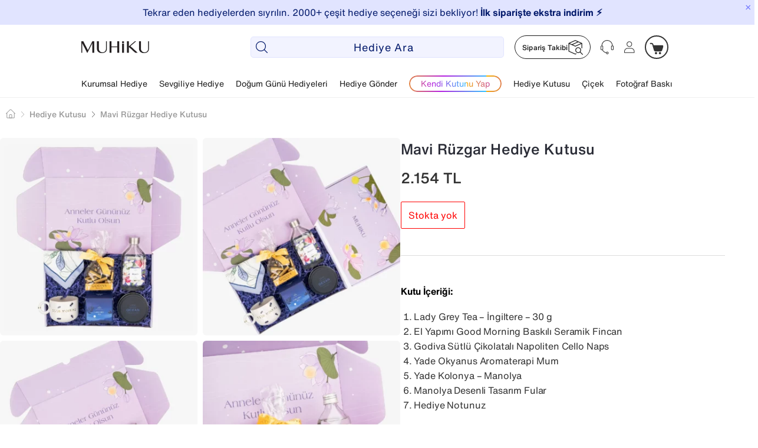

--- FILE ---
content_type: text/css; charset=UTF-8
request_url: https://fomo.mhkapp.com/widget.css
body_size: 741
content:
#mhkfomo-notifications-container {
  position: fixed;
  bottom: 20px;
  right: 20px;
  z-index: 9999;
}

#mhkfomo-notifications-container .mhkfomo-notification {
  padding: 10px 28px 10px 15px;
  margin: 8px;
  border-radius: 6px;
  position: fixed;
  bottom: 0;
  right: 0;
  z-index: 9999;
  min-height: 60px;
  box-shadow: 3px 4px 5px 0px #00000026;
  border: solid 1px #f5f5f5;
  background-color: #fff;
  display: flex;
  align-items: center;
  justify-content: center;
  transition: all 0.3s ease-in-out;
  transform: translateY(0);
}

#mhkfomo-notifications-container .mhkfomo-notification.rounded {
  border-radius: 100px;
  padding: 5px 28px 5px 8px;
  max-width: 380px;
}

#mhkfomo-notifications-container .mhkfomo-notification.bottom-left {
  bottom: 0;
  left: 0;
  right: unset;
}

#mhkfomo-notifications-container .mhkfomo-notification p {
  margin: 0;
  font-size: 14px;
}

#mhkfomo-notifications-container .mhkfomo-notification .mhkfomo-close-button {
  mask-image: url(https://cdn.muhiku.com/wp-content/themes/mhtema/inc/icons/urm-times.svg);
  width: 10px;
  display: block;
  height: 10px;
  background-color: #333;
  background-size: cover;
  -webkit-mask-repeat: no-repeat;
  mask-repeat: no-repeat;
  -webkit-mask-size: contain;
  mask-size: contain;
  -webkit-mask-position: center;
  mask-position: center;
  position: absolute;
  top: 8px;
  right: 8px;
  cursor: pointer;
}


#mhkfomo-notifications-container .mhkfomo-notification .notification-message {
  display: flex;
  align-items: center;
  justify-content: center;
  gap: 8px;
}

#mhkfomo-notifications-container .mhkfomo-notification.rounded .notification-message .rounded-icon {
  width: 50px;
  height: 50px;
  display: flex;
  align-items: center;
  justify-content: center;
  border-radius: 50%;
  min-width: 50px;
  min-height: 50px;
}

#mhkfomo-notifications-container .mhkfomo-notification.rounded .notification-message .rounded-icon .icon {
  width: 30px;
  height: 30px;
}

#mhkfomo-notifications-container .mhkfomo-notification.rounded .notification-message span {
  font-size: 15px;
  font-weight: normal;
  font-stretch: normal;
  font-style: normal;
  line-height: normal;
  letter-spacing: normal;
  text-align: left;
  color: #000;
}

#mhkfomo-notifications-container .mhkfomo-notification.rounded-comment {
  border-radius: 100px 0px 0px 100px;
  max-width: 420px;
  min-height: 65px;
  padding: 8px 10px 8px 8px;
}

@media screen and (max-width: 768px) {
  #mhkfomo-notifications-container .mhkfomo-notification.rounded-comment {
    max-width: 90%;
  }
}

#mhkfomo-notifications-container .mhkfomo-notification.rounded-comment.left {
  border-radius: 0px 100px 100px 0px;
}

#mhkfomo-notifications-container .mhkfomo-notification.rounded-comment .notification-message .rounded-image {
  width: 50px;
  height: 50px;
  min-width: 50px;
  min-height: 50px;
  border-radius: 100%;
}

#mhkfomo-notifications-container .mhkfomo-notification.rounded-comment .notification-message .rounded-image img {
  border-radius: 100%;
  width: -webkit-fill-available;
}


#mhkfomo-notifications-container .mhkfomo-notification.rounded-comment .notification-message span {
  font-size: 15px;
  font-weight: normal;
  font-stretch: normal;
  font-style: normal;
  line-height: normal;
  letter-spacing: normal;
  text-align: left;
  color: #000;
}

@media screen and (max-width: 768px) {
  #mhkfomo-notifications-container .mhkfomo-notification.rounded-comment .notification-message span {
    font-size: 14px;
  }
}

#mhkfomo-notifications-container .mhkfomo-notification.normal {
  border-radius: 6px;
  max-width: 380px;
  padding: 10px;
}

#mhkfomo-notifications-container .mhkfomo-notification.normal span {
  font-size: 15px;
  font-weight: normal;
  font-stretch: normal;
  font-style: normal;
  line-height: normal;
  letter-spacing: normal;
  text-align: left;
  color: #000;
}

#mhkfomo-notifications-container .mhkfomo-notification.normal .rounded-icon {
  border-radius: 100%;
  width: 50px;
  height: 50px;
  display: flex;
  align-items: center;
  justify-content: center;
  min-width: 50px;
  min-height: 50px;
}

#mhkfomo-notifications-container .mhkfomo-notification.normal .rounded-icon .icon {
  width: 28px;
  height: 28px;
}

@media screen and (max-width: 768px) {
  #mhkfomo-notifications-container .mhkfomo-notification {
    left: 50% !important;
    right: unset!important;
    transform: translateX(calc(-50% - 10px)) !important;
    width: max-content;
  }
}


#bundle_modal_widget_wrapper .mhkfomo-notification {
  padding: 10px 28px 10px 15px;
  margin: 8px;
  border-radius: 6px;
  min-height: 60px;
  box-shadow: 3px 4px 5px 0px #00000026;
  border: solid 1px #f5f5f5;
  background-color: #fff;
  display: flex;
  align-items: center;
  justify-content: center;
  transition: all 0.3s ease-in-out;
  transform: translateY(0);
}

#bundle_modal_widget_wrapper .mhkfomo-notification.rounded {
  border-radius: 100px;
  padding: 5px 28px 5px 8px;
  max-width: 380px;
}

#bundle_modal_widget_wrapper .mhkfomo-notification.bottom-left {
  bottom: 0;
  left: 0;
  right: unset;
}

#bundle_modal_widget_wrapper .mhkfomo-notification p {
  margin: 0;
  font-size: 14px;
}

#bundle_modal_widget_wrapper .mhkfomo-notification .mhkfomo-close-button {
  mask-image: url(https://cdn.muhiku.com/wp-content/themes/mhtema/inc/icons/urm-times.svg);
  width: 10px;
  display: block;
  height: 10px;
  background-color: #333;
  background-size: cover;
  -webkit-mask-repeat: no-repeat;
  mask-repeat: no-repeat;
  -webkit-mask-size: contain;
  mask-size: contain;
  -webkit-mask-position: center;
  mask-position: center;
  position: absolute;
  top: 8px;
  right: 8px;
  cursor: pointer;
}


#bundle_modal_widget_wrapper .mhkfomo-notification .notification-message {
  display: flex;
  align-items: center;
  justify-content: center;
  gap: 8px;
}

#bundle_modal_widget_wrapper .mhkfomo-notification.rounded .notification-message .rounded-icon {
  width: 50px;
  height: 50px;
  display: flex;
  align-items: center;
  justify-content: center;
  border-radius: 50%;
  min-width: 50px;
  min-height: 50px;
}

#bundle_modal_widget_wrapper .mhkfomo-notification.rounded .notification-message .rounded-icon .icon {
  width: 30px;
  height: 30px;
}

#bundle_modal_widget_wrapper .mhkfomo-notification.rounded .notification-message span {
  font-size: 15px;
  font-weight: normal;
  font-stretch: normal;
  font-style: normal;
  line-height: normal;
  letter-spacing: normal;
  text-align: left;
  color: #000;
}

#bundle_modal_widget_wrapper .mhkfomo-notification.rounded-comment {
  border-radius: 100px 0px 0px 100px;
  max-width: 420px;
  min-height: 65px;
  padding: 8px 10px 8px 8px;
}

@media screen and (max-width: 768px) {
  #bundle_modal_widget_wrapper .mhkfomo-notification.rounded-comment {
    max-width: 90%;
  }
}

#bundle_modal_widget_wrapper .mhkfomo-notification.rounded-comment.left {
  border-radius: 0px 100px 100px 0px;
}

#bundle_modal_widget_wrapper .mhkfomo-notification.rounded-comment .notification-message .rounded-image {
  width: 50px;
  height: 50px;
  min-width: 50px;
  min-height: 50px;
  border-radius: 100%;
}

#bundle_modal_widget_wrapper .mhkfomo-notification.rounded-comment .notification-message .rounded-image img {
  border-radius: 100%;
  width: -webkit-fill-available;
}


#bundle_modal_widget_wrapper .mhkfomo-notification.rounded-comment .notification-message span {
  font-size: 15px;
  font-weight: normal;
  font-stretch: normal;
  font-style: normal;
  line-height: normal;
  letter-spacing: normal;
  text-align: left;
  color: #000;
}

@media screen and (max-width: 768px) {
  #bundle_modal_widget_wrapper .mhkfomo-notification.rounded-comment .notification-message span {
    font-size: 14px;
  }
}

#bundle_modal_widget_wrapper .mhkfomo-notification.normal {
  border-radius: 6px;
  max-width: 380px;
  padding: 10px;
}

#bundle_modal_widget_wrapper .mhkfomo-notification.normal span {
  font-size: 15px;
  font-weight: normal;
  font-stretch: normal;
  font-style: normal;
  line-height: normal;
  letter-spacing: normal;
  text-align: left;
  color: #000;
}

#bundle_modal_widget_wrapper .mhkfomo-notification.normal .rounded-icon {
  border-radius: 100%;
  width: 50px;
  height: 50px;
  display: flex;
  align-items: center;
  justify-content: center;
  min-width: 50px;
  min-height: 50px;
}

#bundle_modal_widget_wrapper .mhkfomo-notification.normal .rounded-icon .icon {
  width: 28px;
  height: 28px;
}

@media screen and (max-width: 768px) {
  #bundle_modal_widget_wrapper .mhkfomo-notification {
    left: 50% !important;
    right: unset!important;
    transform: translateX(calc(-50% - 10px)) !important;
    width: max-content;
    position: fixed;
  }
}




--- FILE ---
content_type: image/svg+xml
request_url: https://cdn.muhiku.com/wp-content/themes/mhtema/inc/icons/urm-search.svg?x47296
body_size: 558
content:
<?xml version="1.0" encoding="UTF-8"?>
<svg width="20px" height="20px" viewBox="0 0 20 20" version="1.1" xmlns="http://www.w3.org/2000/svg" xmlns:xlink="http://www.w3.org/1999/xlink">
    <!-- Generator: Sketch 53.1 (72631) - https://sketchapp.com -->
    <title>magnifying-glass</title>
    <desc>Created with Sketch.</desc>
    <g id="Page-1" stroke="none" stroke-width="1" fill="none" fill-rule="evenodd">
        <g id="Header-Desktop" transform="translate(-949.000000, -80.000000)" fill="#4A4A4A" fill-rule="nonzero">
            <g id="menu">
                <g id="menu-2" transform="translate(0.000000, 40.000000)">
                    <g id="search" transform="translate(445.000000, 30.000000)">
                        <g id="magnifying-glass" transform="translate(504.000000, 10.000000)">
                            <path d="M19.8248337,18.9800443 L14.9645233,14.1197339 C16.2682927,12.6208426 17.0576497,10.6651885 17.0576497,8.52771619 C17.0576497,3.82261641 13.2305987,0 8.52993348,0 C3.8248337,0 0.0022172949,3.827051 0.0022172949,8.52771619 C0.0022172949,13.2283814 3.82926829,17.0554324 8.52993348,17.0554324 C10.6674058,17.0554324 12.6230599,16.2660754 14.1219512,14.962306 L18.9822616,19.8226164 C19.097561,19.9379157 19.2527716,20 19.4035477,20 C19.5543237,20 19.7095344,19.9423503 19.8248337,19.8226164 C20.0554324,19.5920177 20.0554324,19.210643 19.8248337,18.9800443 Z M1.19512195,8.52771619 C1.19512195,4.48337029 4.48558758,1.19733925 8.52549889,1.19733925 C12.5698448,1.19733925 15.8558758,4.48780488 15.8558758,8.52771619 C15.8558758,12.5676275 12.5698448,15.8625277 8.52549889,15.8625277 C4.48558758,15.8625277 1.19512195,12.5720621 1.19512195,8.52771619 Z" id="Shape"></path>
                        </g>
                    </g>
                </g>
            </g>
        </g>
    </g>
</svg>

--- FILE ---
content_type: application/x-javascript
request_url: https://cdn.muhiku.com/wp-content/cache/minify/87074.js?x97095
body_size: 11805
content:
ajax_url=(urmMHTema_params.ajax_url);function fetchSearchResults(elem){jQuery('#search_data_fetch').html("");jQuery('#search_data_fetch').show();jQuery('#search_data_fetch').addClass("data_loading");jQuery('.search_wrapper').addClass("open");jQuery('body').css("overflow","hidden");jQuery.ajax({url:ajax_url,type:'post',data:{action:'search_data_fetch',keyword:jQuery(elem).val()},success:function(html){jQuery('#search_data_fetch').html(html);jQuery('#search_data_fetch').removeClass("data_loading");}});}
jQuery(document).ready(function(){jQuery(".search_wrapper .search_box .icon").on('click',function(){jQuery('#search_data_fetch').html("");jQuery('.results').hide();jQuery('#search_data_fetch').removeClass("data_loading");jQuery('.search_wrapper').removeClass("open");jQuery('body').css("overflow","auto");});});jQuery(document).ready(function(){jQuery("#search_button").on("click",function(){jQuery('.search_wrapper').addClass("open");jQuery('body').css("overflow","hidden");});});jQuery(document).ready(function(){jQuery("body").on("click",function(e){if(window.innerWidth>780){if(e.target.id=="search_data_fetch"||jQuery(e.target).parents("#search_wrapper").length){}else{jQuery('#search_data_fetch').html("");jQuery('#search_data_fetch').hide();jQuery('.search_wrapper').removeClass("open");jQuery('body').css("overflow","auto");}}});});jQuery(document).ready(function(){jQuery("body").delegate(".site-header .main-menu nav > ul > li.active .sub-mega-menu .mobile > ul > li.active .tab_title",'click',function(e){e.preventDefault();e.stopPropagation();jQuery(e.currentTarget).parent().removeClass("active");jQuery(e.currentTarget).parent().parent().addClass("list");});jQuery("body").delegate(".site-header .main-menu nav > ul > li.active .sub-mega-menu .mobile > ul > li",'click',function(e){if(jQuery(e.currentTarget).children('.tab_title').is('a')===false){jQuery(this).parent().removeClass("list");jQuery(this).parent().children(".active").removeClass("active");jQuery(this).addClass("active");}});})
jQuery(document).ready(function(){jQuery(".menu-open").on("click",function(e){jQuery(".main-menu .navigation").hide();jQuery(".main-menu").css("display","inline-flex");jQuery("body").css("overflow","hidden");if(jQuery(window).width()>780){jQuery(".admin-bar .site-header .main-menu nav > ul > li .sub-mega-menu").attr('style','display: flex !important');}
jQuery(".main-menu .navigation").animate({width:'toggle'},500,"swing");if(!jQuery('.site-header').hasClass('corporate')){jQuery(".site-header .main-menu nav>ul>li:nth-child(4) .link_title").trigger('click')}});});jQuery(document).ready(function(){jQuery(".main-menu").on("click",function(e){container=jQuery(".main-menu nav.navigation");if(e.target.id!=="main-menu"){}else{if(jQuery(window).width()<780){jQuery(".main-menu .navigation").animate({width:'toggle'},500,"swing");jQuery("body").css("overflow","auto");jQuery(".admin-bar .site-header .main-menu nav > ul > li .sub-mega-menu").attr('style','display: none !important');setTimeout(function(){jQuery(".main-menu").hide();},500);}}});});jQuery(document).ready(function(){jQuery(".site-header.corporate .navigation ul li").on("click",function(e){if(jQuery(window).width()<780){jQuery(".main-menu .navigation").animate({width:'toggle'},500,"swing");jQuery("body").css("overflow","auto");jQuery(".admin-bar .site-header .main-menu nav > ul > li .sub-mega-menu").attr('style','display: none !important');setTimeout(function(){jQuery(".main-menu").hide();},500);}});});jQuery(document).ready(function(){jQuery(".close-nav").on("click",function(e){jQuery(".admin-bar .site-header .main-menu nav > ul > li .sub-mega-menu").attr('style','display: none !important');jQuery(".main-menu .navigation").animate({width:'toggle'},500,"swing");jQuery("body").css("overflow","auto");setTimeout(function(){jQuery(".main-menu").hide();},500);});});jQuery(document).ready(function(){jQuery(".site-header .main-menu nav ul li .link_title").on("click",function(e){href=jQuery(this).children("a").attr('href');if(href===undefined||jQuery(this).parent().children('.sub-menu').length>0){if(jQuery("body").width()<780){e.preventDefault();if(jQuery(this).parent().children(".sub-menu").is(':visible')){jQuery(this).parent().parent().children(".active").removeClass("active");}else{jQuery(this).parent().parent().children(".active").removeClass("active");jQuery(this).parent().addClass("active");}}}});});function openNav(){document.getElementById("mobile-menu").style.cssText="width:150px;";document.getElementById("main").style.cssText="transition: all 0.3s;position: relative; overflow: hidden; padding-right: 15px; left: 150px; right: -150px;";var hideHamburger=document.getElementsByClassName("toggle-nav")[0];var showClose=document.getElementsByClassName("closebtn")[0];hideHamburger.style.display="none";showClose.style.display="inline-block";}
function closeNav(){document.getElementById("mobile-menu").style.cssText="width:0;";document.getElementById("main").style.cssText="padding-right:0px; left:0; right:0px;transition: all 0.5s;";var showHamburger=document.getElementsByClassName("toggle-nav")[0];var hideClose=document.getElementsByClassName("closebtn")[0];showHamburger.style.display="inline-block";hideClose.style.display="none";}
jQuery(document).ready(function(){jQuery('.login_form .input-field a.action').on('click',function(e){e.preventDefault();jQuery('.forms > form').hide();jQuery("#signup.register").show();});});window.onload=function(){jQuery(".modal-content").prepend("<span class='close'></span>");var modalBtns=[...document.querySelectorAll(".modal-toggle")];modalBtns.forEach(function(btn){btn.onclick=function(){var modal=btn.getAttribute('data-modal');document.getElementById(modal).style.display="block";jQuery("body").css("overflow","hidden");}});var closeBtns=[...document.querySelectorAll(".close")];closeBtns.forEach(function(btn){btn.onclick=function(){var modal=btn.closest('.modal');if(!jQuery("body").hasClass("woocommerce-checkout")){modal.style.display="none";jQuery(".modal").hide();jQuery("body").css("overflow","auto");}}});window.onclick=function(event){if(event.target.classList.contains("modal")){if(!jQuery("body").hasClass("woocommerce-checkout")){event.target.style.display="none";jQuery(".modal").hide();jQuery("body").css("overflow","auto");}}}}
jQuery(document).ready(function(){jQuery('.modal-content .close').on('click',function(e){if(!jQuery("body").hasClass("woocommerce-checkout")){jQuery(".modal").hide();jQuery("body").css("overflow","auto");}});});function modal_close(){if(!jQuery("body").hasClass("woocommerce-checkout")){jQuery(".modal").hide();jQuery("body").css("overflow","auto");}}
jQuery(document).ready(function(){jQuery(".next").on('click',function(){is_group_slider=jQuery(this).parent().parent().hasClass("group_slider");jQuery(this).parent().children(".prev").show();current_scroll_point=jQuery(this).parent().children(".products").scrollLeft();scroll_width=jQuery(this).parent().children(".products").children(".product").width();item_shown=Math.floor(jQuery(this).parent().children(".products").width()/scroll_width);tlength=jQuery(this).parent().children(".products").children(".product").length;if(is_group_slider){scroll_width=scroll_width*item_shown;}
scroll_point=current_scroll_point+scroll_width+20;if(is_group_slider){scroll_point=current_scroll_point+scroll_width+20*item_shown;}
if(window.innerWidth<=780){tlength=tlength-1;}else{tlength=tlength-(item_shown-1);}
scroll_control=scroll_point;if(is_group_slider){scroll_width=jQuery(this).parent().children(".products").children(".product").width();scroll_control=current_scroll_point+scroll_width+20;}
if(scroll_control>(scroll_width*tlength)+((tlength-1)*20)){scroll_point=0;}
jQuery(this).parent().children(".products").animate({scrollLeft:scroll_point},500);if(scroll_point>5){jQuery(this).parent().children(".prev").show();}else{jQuery(this).parent().children(".prev").hide();}});jQuery(".prev").on('click',function(){is_group_slider=jQuery(this).parent().parent().hasClass("group_slider");current_scroll_point=jQuery(this).parent().children(".products").scrollLeft();scroll_width=jQuery(this).parent().children(".products").children(".product").width();if(is_group_slider){scroll_width=scroll_width*item_shown;}
scroll_point=current_scroll_point-scroll_width-20;if(is_group_slider){scroll_point=current_scroll_point-scroll_width-20*item_shown;}
if(window.innerWidth<=780){tlength=tlength-1;}else{tlength=tlength-3;}
tlength=jQuery(this).parent().children(".products").children(".product").length;if(scroll_point<=-1*scroll_width){scroll_point=(scroll_width*tlength)+((tlength-1)*20);}
jQuery(this).parent().children(".products").animate({scrollLeft:scroll_point},500);if(scroll_point>=(scroll_width*tlength)+((tlength-1)*20)){jQuery(this).parent().children(".next").hide();}else{jQuery(this).parent().children(".next").show();}});});jQuery(document).ready(function(){jQuery(".category_list_wrapper .categories_wrapper i.urm-next").on('click',function(){is_group_slider=jQuery(this).parent().parent().hasClass("group_slider");jQuery(this).parent().children(".urm-prev").show();current_scroll_point=jQuery(this).parent().children(".categories").scrollLeft();scroll_width=jQuery(this).parent().children(".categories").children(".single_category").width();item_shown=Math.floor(jQuery(this).parent().children(".categories").width()/scroll_width);tlength=jQuery(this).parent().children(".categories").children(".single_category").length;if(is_group_slider){scroll_width=scroll_width*item_shown;}
scroll_point=current_scroll_point+scroll_width+20;if(is_group_slider){scroll_point=current_scroll_point+scroll_width+20*item_shown;}
if(window.innerWidth<=780){tlength=tlength-1;}else{tlength=tlength-(item_shown-1);}
scroll_control=scroll_point;if(is_group_slider){scroll_width=jQuery(this).parent().children(".categories").children(".single_category").width();scroll_control=current_scroll_point+scroll_width+20;}
if(scroll_control>(scroll_width*tlength)+((tlength-1)*20)){scroll_point=0;}
jQuery(this).parent().children(".categories").animate({scrollLeft:scroll_point},500);if(scroll_point>5){jQuery(this).parent().children(".urm-prev").show();}else{jQuery(this).parent().children(".urm-prev").hide();}});jQuery(".category_list_wrapper .categories_wrapper i.urm-prev").on('click',function(){is_group_slider=jQuery(this).parent().parent().hasClass("group_slider");current_scroll_point=jQuery(this).parent().children(".categories").scrollLeft();scroll_width=jQuery(this).parent().children(".categories").children(".single_category").width();if(is_group_slider){scroll_width=scroll_width*item_shown;}
scroll_point=current_scroll_point-scroll_width-20;if(is_group_slider){scroll_point=current_scroll_point-scroll_width-20*item_shown;}
if(window.innerWidth<=780){tlength=tlength-1;}else{tlength=tlength-3;}
tlength=jQuery(this).parent().children(".categories").children(".single_category").length;if(scroll_point<=-1*scroll_width){scroll_point=(scroll_width*tlength)+((tlength-1)*20);}
jQuery(this).parent().children(".categories").animate({scrollLeft:scroll_point},500);if(scroll_point>=(scroll_width*tlength)+((tlength-1)*20)){jQuery(this).parent().children(".urm-next").hide();}else{jQuery(this).parent().children(".urm-next").show();}});});jQuery(document).ready(function(){jQuery(".single_add_to_cart_button:not(.prepare_images)").on('click',function(e){e.preventDefault();if(jQuery(this).hasClass("disabled")){if(jQuery(this).hasClass("wc-variation-selection-needed")){if(jQuery(this).parent().parent().parent().parent().hasClass("mobile_fixed_add_to_cart_button")){jQuery(this).parent().parent().parent().parent().addClass("select-variation");jQuery(this).parent().parent().parent().parent().children("form").addClass("select-variation");jQuery("body").css("overflow","hidden");jQuery(this).parent().parent().parent().children("table").show();jQuery(this).parent().parent().parent().children("table").children("tbody").children("tr").children("td").children("select").css("border-color","#7278ff");}else{if(jQuery(window).width()<782){jQuery(".mobile_fixed_add_to_cart_button").css("display","flex");jQuery(".mobile_fixed_add_to_cart_button").addClass("select-variation");jQuery(".mobile_fixed_add_to_cart_button").children("form").addClass("select-variation");jQuery("body").css("overflow","hidden");jQuery(this).parent().parent().parent().children("table").children("tbody").children("tr").children("td").children("select").css("border-color","#7278ff");}else{alert("Lütfen ürün tercihlerinizi belirtiniz.");}}}
return false;}});});jQuery(document).ready(function(){jQuery(".mobile_fixed_add_to_cart_button").on("click",function(e){container=jQuery(".mobile_fixed_add_to_cart_button form");if(e.target.id=="mobile_fixed_add_to_cart_button_form"||jQuery(e.target).parents("#mobile_fixed_add_to_cart_button_form").length){}else{jQuery("body").css("overflow","unset");jQuery(this).removeClass("select-variation");jQuery(this).children("form").removeClass("select-variation");}});});jQuery(document).on('click','.single_add_to_cart_button:not(.prepare_images)',function(e){e.preventDefault();$thisbutton=jQuery(this),$form=$thisbutton.closest('form.cart'),id=$thisbutton.val(),product_title=jQuery(".title_wrapper .product_title").text(),product_qty=$form.find('input[name=quantity]').val()||1,product_id=$form.find('input[name=product_id]').val()||id,variation_id=$form.find('input[name=variation_id]').val()||0;variation={};jQuery(this).parent().parent().parent().children(".variations").children("tbody").children("tr:not(.combined)").each(function(i,ele){att_slug=jQuery(ele).children("td").children("select").attr("name");att_val=jQuery(ele).children("td").children("select").val();variation[att_slug]=att_val;});if(typeof variation.attributes==='undefined'&&typeof variations_data!=='undefined'){variation=variations_data.filter(item=>item.variation_id===parseInt(variation_id))[0]
let attr={};jQuery("form.variations_form.cart table td select").each((i,el)=>{attr[jQuery(el).attr('name')]=jQuery(el).val();});variation['attributes']=attr;}
if(typeof cross_sells==='undefined'){cross_sells={};}
if(jQuery(".cross-sells.product_list .products li").length>0){can_add_cross=true;}else{can_add_cross=false;}
if(jQuery(".product_list.box_types .products li.active").length>0){can_add_box_type_cross=true;}else{can_add_box_type_cross=false;}
if(typeof boxTypesCross!=='undefined'){box_types=boxTypesCross.selectedBoxType}else{box_types='';}
var data={action:'woocommerce_ajax_add_to_cart',product_id:product_id,product_sku:'',quantity:product_qty,variation_id:variation_id,variation:variation,cross_sells:cross_sells,can_add_cross:can_add_cross,box_types:box_types,can_add_box_type_cross:can_add_box_type_cross};if(jQuery(".custom_product_datas").length>0){jQuery(".custom_product_datas .custom_product_data_formInput .formElement .formInput").each(function(i,el){if(jQuery(el).attr('type')==="checkbox"){if(jQuery(el).is(":checked")){data[jQuery(el).attr('name')]=jQuery(el).is(":checked")}}else{data[jQuery(el).attr('name')]=jQuery(el).val();}});}
jQuery(document.body).trigger('adding_to_cart',[$thisbutton,data]);jQuery.ajax({type:'post',url:ajax_url,data:data,beforeSend:function(response){const box_type=data?.box_types;const cross_sells=data?.cross_sells;let items=[...Object.keys(cross_sells),box_type];items=items?.filter(item=>item!=='');if(items.length>0){items?.filter(item=>item!==undefined).map(item=>{if(typeof gtag==='function'&&typeof pysWooProductData[item]['ga']!=='undefined'){const params=pysWooProductData[item]['ga'].params;params.items[0].quantity=(cross_sells[item]?cross_sells[item]['qty']:1)*product_qty;gtag('event','add_to_cart',params)}
if(typeof fbq==='function'&&typeof pysWooProductData[item]['facebook']!=='undefined'){const params=pysWooProductData[item]['facebook'].params;params.contents[0].quantity=(cross_sells[item]?cross_sells[item]['qty']:1)*product_qty;fbq('track','AddToCart',params);}});}
$thisbutton.prop('disabled',true);},complete:function(response){$thisbutton.prop('disabled',false);},success:function(response){if(response.error){if(response?.stock_quantity&&response.qty>=response.stock_quantity||response.add_to_cart_a===false){message='<ul class="woocommerce-error message error" role="alert" style=""><li>Stoklarda yalnızca '+response.stock_quantity+' adet kaldığından, bu miktarda ürün ekleyemezsiniz.</li></ul>';}else{message='<ul class="woocommerce-error message error" role="alert" style=""><li>Lütfen tüm alanları doldurun.</li></ul>';}
jQuery(".woocommerce-notices-wrapper").html(message).show();setTimeout(function(){jQuery(".woocommerce-notices-wrapper .woocommerce-error").remove();},5000);}else{if(response['box_item_key']!==undefined&&response['box_id']!==undefined){jQuery(".product_list.box_types .products li[data-cross_id='"+response['box_id']+"']").attr('cart_item_key',response['box_item_key']);}
if(jQuery.isEmptyObject(cross_sells)&&jQuery(".cross-sells.page_list div").length>0){show_mini_cart=false}else{show_mini_cart=true}
if(response['cross_key']!==undefined){cross_key=response['cross_key'];}else{if(typeof cross_sells!=='undefined'){jQuery(".cross-sells .product_list .products .product .product_info .update_qty").hide();jQuery(".cross-sells .product_list .products .product .product_info .update_qty input").val(1);jQuery(".cross-sells .product_list .products .product .product_info .cart_action.add_to_cart").show();jQuery(".cross-sells .product_list .products .product .product_info .cart_action.remove_to_cart").hide();}
cross_sells={}}
reload_quick_cart(show_mini_cart);if(show_mini_cart===false){jQuery("body").append("<div class='cart_message' id='add_top'>"+product_title+" sepetinize eklendi.</div>");setTimeout(function(){jQuery(".cart_message#add_top").remove();},3000);jQuery(".product_content_wrapper .product_infos .mobile_fixed_add_to_cart_button form").append("<a href='/sepet' class='button button-primary'>Sepete Git</a>");jQuery(".product_content_wrapper .product_infos .mobile_fixed_add_to_cart_button form .quantity").hide();jQuery(".product_content_wrapper .product_infos .mobile_fixed_add_to_cart_button form .single_add_to_cart_button").hide()
if(jQuery('.product_list.cross-sells ul li').length>0){crossSellsPopup.openPopup(true);}
setTimeout(function(){MhkAlerts.hideAlert();},3000);}}}});return false;});function reload_quick_cart(show=false){jQuery.ajax({type:'post',url:ajax_url,data:{action:'woocommerce_ajax_load_mini_cart',},success:function(response){if(show===true){jQuery(".mini-cart-wrapper").show();setTimeout(()=>{jQuery('.mini-cart').css('height','85%');},100);if(jQuery(window).width()<782){jQuery("body").css("overflow","hidden");}
if(jQuery(window).width()>782){setTimeout(function(){jQuery(".mini-cart-wrapper").hide();jQuery("body").css("overflow","auto");},5000);}
jQuery("html").animate({scrollTop:0},500)}
jQuery(".mini-cart-wrapper").html(response);total_qty=0;jQuery(".site-header .main-header .woocommerce-tools-button .tools_button_wrapper .mini-cart-wrapper .mini-cart .woocommerce-mini-cart .box-type1 .item-wrapper:first-child .product-quantity .quantity span").each(function(i,elem){total_qty=total_qty+parseInt(jQuery(elem).html().replace(' Adet',''));});if(total_qty>0){jQuery(".site-header .main-header .woocommerce-tools-button .tools_button_wrapper .tools_button.cart").addClass("cart-active");jQuery(".site-header .main-header .woocommerce-tools-button .tools_button_wrapper .tools_button.cart .total_qty").css("display","flex").html(total_qty);}}});}
jQuery(window).on('load',function(){reload_quick_cart();});jQuery(document).delegate('.cross-sells .products .product .product_info .add_to_cart a','click',function(e){let isComplementary=false;let isComplementaryAddons=false;if(jQuery(this).parent().parent().parent().parent().parent().parent().hasClass('complementary_crosses')){isComplementary=true;if(jQuery(this).parent().parent().parent().parent().parent().parent().hasClass('addons')){isComplementaryAddons=true;}}
if(typeof cross_sells==='undefined'){cross_sells={};}
cross_product=jQuery(this).parent().parent().parent();cross_id=jQuery(cross_product).data("cross_id");parent_product_id=jQuery("main .product").attr("id").split("product-")[1];parent_quantity=parseInt(jQuery('#first_add_to_cart_form .quantity input').val())??1;cross_title=jQuery(cross_product).children(".product_info").children(".product_title").children("h2").text();cross_qty=1;if(typeof cross_sells[cross_id]==='undefined'){cross_sells[cross_id]={qty:1,crossType:isComplementaryAddons?'addons':isComplementary?'complementary':'cross',}
cross_qty=1;}else{cross_sells[cross_id]["qty"]=parseInt(cross_sells[cross_id]["qty"])+1;cross_qty=cross_sells[cross_id]["qty"]*parent_quantity;}
jQuery(cross_product).children(".product_info").children(".add_to_cart").children("a").addClass("loading");if(typeof cross_key!=='undefined'){var data={action:'add_cross_to_cart',product_id:cross_id,product_sku:'',quantity:cross_qty*parent_quantity,cross_key:cross_key};console.log('data',data);jQuery(document.body).trigger('adding_to_cart',[$thisbutton,data]);jQuery.ajax({type:'post',url:ajax_url,data:data,beforeSend:function(response){$thisbutton.prop('disabled',true);},complete:function(response){$thisbutton.prop('disabled',false);},success:function(response){jQuery(cross_product).attr("cart_item_key",response);jQuery(cross_product).children(".product_info").children(".add_to_cart").children("a").removeClass("loading");jQuery(cross_product).children(".product_info").children(".add_to_cart").hide();jQuery(cross_product).children(".product_info").children(".update_qty").css("display","flex");reload_quick_cart(false);if(typeof gtag==='function'&&typeof pysWooProductData[cross_id]['ga']!=='undefined'){const params=pysWooProductData[cross_id]['ga'].params;params.items[0].quantity=(cross_qty??1)*parent_quantity;gtag('event','add_to_cart',params)}
if(typeof fbq==='function'&&typeof pysWooProductData[cross_id]['facebook']!=='undefined'){const params=pysWooProductData[cross_id]['facebook'].params;params.contents[0].quantity=(cross_qty??1)*parent_quantity;fbq('track','AddToCart',params);}
jQuery("body").append("<div class='cart_message' id='add_cross'>"+cross_title+" sepetinize eklendi.</div>");setTimeout(function(){jQuery(".cart_message#add_cross").remove();},3000);},});}else{jQuery(cross_product).children(".product_info").children(".add_to_cart").children("a").removeClass("loading");jQuery(cross_product).children(".product_info").children(".add_to_cart").hide();jQuery(cross_product).children(".product_info").children(".update_qty").css("display","flex");}
crossSellsPopup.crossSellsActionsUpdate();});jQuery(document).on('click','.cross-sells .products .product .product_info .remove_to_cart a',function(e){if(typeof cross_sells==='undefined'){cross_sells={};}
cross_product=jQuery(this).parent().parent().parent();cross_id=jQuery(cross_product).data("cross_id");parent_product_id=jQuery("main .product").attr("id").split("product-")[1];cross_title=jQuery(cross_product).children(".product_info").children(".product_title").children("h2").text();cart_item_key=jQuery(cross_product).attr("cart_item_key");jQuery(cross_product).children(".product_info").children(".remove_to_cart").children("a").addClass('loading');if(typeof cart_item_key!=='undefined'){var data={action:'remove_cross_from_cart',cart_item_key:cart_item_key};jQuery(document.body).trigger('adding_to_cart',[$thisbutton,data]);jQuery.ajax({type:'post',url:ajax_url,data:data,beforeSend:function(response){$thisbutton.prop('disabled',true);},complete:function(response){$thisbutton.prop('disabled',false);},success:function(response){jQuery(cross_product).children(".product_info").children(".remove_to_cart").children("a").removeClass('loading');jQuery(cross_product).children(".product_info").children(".add_to_cart").show();jQuery(cross_product).children(".product_info").children(".remove_to_cart").hide();jQuery(cross_product).children(".product_info").children(".update_qty").children(".cross_quantity").children("input").val(1);jQuery(cross_product).children(".product_info").children(".update_qty").css("display","none");reload_quick_cart(false);jQuery("body").append("<div class='cart_message' id='remove_cross'>"+cross_title+" sepetinizden kaldırıldı.</div>");setTimeout(function(){jQuery(".cart_message#remove_cross").remove();},3000);},});}else{if(typeof cross_sells[cross_id]!=='undefined'){delete(cross_sells[cross_id]);}
jQuery(cross_product).children(".product_info").children(".remove_to_cart").children("a").removeClass('loading');jQuery(cross_product).children(".product_info").children(".add_to_cart").show();jQuery(cross_product).children(".product_info").children(".remove_to_cart").hide();jQuery(cross_product).children(".product_info").children(".update_qty").children(".cross_quantity").children("input").val(1);jQuery(cross_product).children(".product_info").children(".update_qty").css("display","none");}
crossSellsPopup.crossSellsActionsUpdate();});jQuery(document).on('click','.cross-sells .products .product .product_info .update_qty .cross_add',function(e){if(typeof cross_sells==='undefined'){cross_sells={};}
cross_product=jQuery(this).parent().parent().parent();cross_id=jQuery(cross_product).data("cross_id");parent_product_id=jQuery("main .product").attr("id").split("product-")[1];cross_title=jQuery(cross_product).children(".product_info").children(".product_title").children("h2").text();cart_item_key=jQuery(cross_product).attr("cart_item_key");if(typeof cross_sells[cross_id]==='undefined'){cross_sells[cross_id]={qty:1,}}else{cross_sells[cross_id]["qty"]=parseInt(cross_sells[cross_id]["qty"])+1;}
update_qty_button_group=jQuery(this).parent();jQuery(update_qty_button_group).addClass("loading");if(typeof cart_item_key!=='undefined'){new_qty=parseInt(cross_sells[cross_id]["qty"]);var data={action:'update_cross_quantity_in_cart',cart_item_key:cart_item_key,cart_qty:new_qty};jQuery(document.body).trigger('adding_to_cart',[$thisbutton,data]);jQuery.ajax({type:'post',url:ajax_url,data:data,beforeSend:function(response){$thisbutton.prop('disabled',true);},complete:function(response){$thisbutton.prop('disabled',false);},success:function(response){jQuery(update_qty_button_group).removeClass("loading");jQuery(cross_product).children(".product_info").children(".update_qty").children(".cross_quantity").children("input").val(parseInt(cross_sells[cross_id]["qty"]));reload_quick_cart(false);jQuery("body").append("<div class='cart_message' id='update_cross_quantity_add'>"+cross_title+" adeti güncellendi.</div>");setTimeout(function(){jQuery(".cart_message#update_cross_quantity_add").remove();},3000);},});}else{jQuery(update_qty_button_group).removeClass("loading");jQuery(cross_product).children(".product_info").children(".update_qty").children(".cross_quantity").children("input").val(parseInt(cross_sells[cross_id]["qty"]));}
crossSellsPopup.crossSellsActionsUpdate();});jQuery(document).on('click','.cross-sells .products .product .product_info .update_qty .cross_remove',function(e){if(typeof cross_sells==='undefined'){cross_sells={};}
cross_product=jQuery(this).parent().parent().parent();cross_id=jQuery(cross_product).data("cross_id");parent_product_id=jQuery("main .product").attr("id").split("product-")[1];cross_title=jQuery(cross_product).children(".product_info").children(".product_title").children("h2").text();cart_item_key=jQuery(cross_product).attr("cart_item_key");update_qty_button_group=jQuery(this).parent();jQuery(update_qty_button_group).addClass("loading");if(typeof cross_sells[cross_id]==='undefined'){cross_sells[cross_id]={qty:1,}}else{cross_sells[cross_id]["qty"]=parseInt(cross_sells[cross_id]["qty"])-1;if(cross_sells[cross_id]["qty"]===0){jQuery(cross_product).children(".product_info").children(".update_qty").children(".cross_quantity").children("input").val(1);jQuery(cross_product).children(".product_info").children(".remove_to_cart").children("a").trigger("click");}}
if(typeof cross_sells[cross_id]==='undefined'){new_qty=1;}else{new_qty=parseInt(cross_sells[cross_id]["qty"]);}
if(typeof cart_item_key!=='undefined'){var data={action:'update_cross_quantity_in_cart',cart_item_key:cart_item_key,cart_qty:new_qty};jQuery(document.body).trigger('adding_to_cart',[$thisbutton,data]);jQuery.ajax({type:'post',url:ajax_url,data:data,beforeSend:function(response){$thisbutton.prop('disabled',true);},complete:function(response){$thisbutton.prop('disabled',false);},success:function(response){jQuery(update_qty_button_group).removeClass("loading");jQuery(cross_product).children(".product_info").children(".update_qty").children(".cross_quantity").children("input").val(new_qty);reload_quick_cart(false);jQuery("body").append("<div class='cart_message' id='update_cross_quantity_remove'>"+cross_title+" adeti güncellendi.</div>");setTimeout(function(){jQuery(".cart_message#update_cross_quantity_remove").remove();},5000);},});}else{jQuery(update_qty_button_group).removeClass("loading");jQuery(cross_product).children(".product_info").children(".update_qty").children(".cross_quantity").children("input").val(new_qty);}
jQuery(cross_product).children(".product_info").children(".update_qty").children(".cross_quantity").children("input").val(new_qty);crossSellsPopup.crossSellsActionsUpdate();});jQuery(document).ready(function(){jQuery("body").delegate(".mini-cart-head .back",'click',function(e){jQuery(this).parent().parent().parent().hide();jQuery("body").css("overflow","auto");});});jQuery(document).ready(function(){jQuery(".tools_button.cart").on("click",function(e){if(jQuery("body").width()<780){e.preventDefault();jQuery("body").css("overflow","hidden");jQuery(this).parent().children(".mini-cart-wrapper").show();setTimeout(()=>{jQuery('.mini-cart').css('height','85%');},100);}});});jQuery(document).ready(function(){jQuery(".mini-cart-wrapper").on("click",function(e){if(jQuery("body").width()<780){if(jQuery(e.target).hasClass('mini-cart-wrapper')&&!jQuery(e.target).hasClass('button')){e.preventDefault();jQuery("body").css("overflow","auto");jQuery('.mini-cart').css('height','0%');setTimeout(()=>{jQuery(this).hide();},500);}}});});jQuery(document).ready(function(){loading=false;jQuery('body').on('click','.load_more a',function(e){e.preventDefault();if(loading===false&&urmPF.query!==undefined){loading=true;pagination_next=jQuery('.woocommerce-pagination input').val();page_no=0;if(jQuery('.woocommerce-pagination input').length===0){if(jQuery('.products.archive-product-list a.next:last-child').length>0){pagination_next=jQuery('.products.archive-product-list a.next:last-child').attr('href');page_no=pagination_next.split("paged=")[1];}}else{page_no=parseInt(pagination_next)+1;}
jQuery('.woocommerce-pagination input').val(page_no);if(filterCommon.constraints){constraints=filterCommon.constraints;}
if(page_no>0){jQuery.ajax({url:urmPF.ajax_url,method:'POST',data:{action:'filter_product',current_query:urmPF.query,paged:page_no,constraints:constraints},beforeSend:function(){jQuery("ul.products.archive-product-list").append('<div class="loading"></div>');},success:function(html,data){loading=false;jQuery('ul.products.archive-product-list').append(html);jQuery("ul.products.archive-product-list .loading").remove();if(!html.includes("no-products-found_wrapper")&&html!==''){const url=new URL(window.location.href);if(url.pathname.includes("/page/")){url.pathname=url.pathname.replace(/\/page\/\d+\//,"/page/"+page_no+"/");}else{url.pathname=url.pathname+"page/"+page_no+"/";}
window.history.pushState(null,'',url.toString());if(jQuery('.category-description').length>0){jQuery('.category-description').remove();}
if(jQuery('.urm-faqs').length>0){jQuery('.urm-faqs').remove();}
if(jQuery('.table_of_contents').length>0){jQuery('.table_of_contents').remove();}
jQuery('meta[name="robots"]').attr('content','noindex, nofollow');jQuery(".sub_content_product_loop").remove();element=jQuery(".sub_content_product_loop:first").clone();jQuery(".sub_content_product_loop").remove();if(jQuery(window).width()>782){if(jQuery(".product_list .products.archive-product-list li").length>21){jQuery(".product_list .products.archive-product-list li:nth-of-type(21n)").after(element);}else{n=jQuery(".product_list .products.archive-product-list li").length;jQuery(".product_list .products.archive-product-list li:nth-of-type("+n+"n)").after(element);}}else{jQuery(".product_list .products.archive-product-list li:nth-of-type(10n)").after(element);}
jQuery('.dynamic_discounted_price:not(.single)').each((i,e)=>{let liElement=jQuery(e).closest('li');if(liElement.length===0){liElement=jQuery(e).closest('.single_product');}
const price=liElement.find('.amount').text().replace(".","").replace('TL','');const discounted_price=parseFloat(price)*0.7;jQuery(e).children('span').children('.discount').html((Number.isInteger(discounted_price)?discounted_price.toString():discounted_price.toFixed(2)).replace(".",",")+' TL');});if(typeof loop_image_scroll==='function'){loop_image_scroll();}}else{loading=true;}},error:function(jqXhr,textStatus,errorMessage){console.log('Error'+errorMessage);}});}}});});jQuery(document).ready(function(){var buffer_pixels=Math.abs(0);jQuery(window).scroll(function(){if(jQuery('ul.products.archive-product-list').length){var a=jQuery('ul.products.archive-product-list').offset().top+jQuery('ul.products.archive-product-list').outerHeight();var b=a-jQuery(window).scrollTop();if((b-buffer_pixels)<jQuery(window).height()){jQuery('.load_more a').trigger('click');}}});});jQuery(document).ready(function(){setTimeout(function(){if(jQuery(".woocommerce-message").children(".removed_product_detail").length!==1){jQuery(".woocommerce-message").hide();}},6000);});jQuery(document).ready(function(){setTimeout(function(){jQuery(".woocommerce-error").hide();},6000);});jQuery(document).ready(function(){jQuery.each(jQuery('textarea[data-autoresize]'),function(){var offset=this.offsetHeight-this.clientHeight;var resizeTextarea=function(el){jQuery(el).css('height','auto').css('height',el.scrollHeight+offset);};jQuery(this).on('keyup input',function(){resizeTextarea(this);}).removeAttr('data-autoresize');});});window.addEventListener('DOMContentLoaded',function(){jQuery(document).ready(function(){jQuery("#user_phone").mask("(599) 999-99-99");});});jQuery(document).ready(function(){fixed_header=true;if(jQuery(window).width()>782&&!jQuery(".site-header").hasClass("corporate")){if(jQuery(".urm_count_down_main").length>0){custom_header_height=jQuery(".urm_count_down_main").height();}else{custom_header_height=0;}
if(jQuery("#wpadminbar").length>0){admin_bar_height=jQuery("#wpadminbar").height();}else{admin_bar_height=0;}
site_header_height=jQuery(".site-header").height();var last_scroll_top=0;window.addEventListener('scroll',function(){let scroll_top=window.scrollY;if(scroll_top<=last_scroll_top&&fixed_header===true){jQuery(".site-header .main-menu").css("position","fixed").css("top",admin_bar_height);if(jQuery(".site-header .main-menu").length>0){if(jQuery(".site-header").hasClass("corporate")){jQuery(".site-header.corporate .main-menu").css("background-color","#fff").css("left","0").css("border","solid 1px #efefef").css("padding","0 calc((100% - 1280px ) / 2)").css("justify-content","space-around");jQuery(".site-header.corporate .main-menu .navigation-branding").css('display','flex');}else{jQuery(".site-header.corporate .main-menu").css("background-color","#fff").css("left","0").css("border","solid 1px #efefef");}
jQuery(".site-header.corporate .main-menu nav ul").css("margin","auto");}
if(jQuery(window).scrollTop()+jQuery(window).height()>=jQuery(document).height()){jQuery(".site-header .main-menu").css("position","unset");}}
else{jQuery(".site-header .main-menu").css("position","static");if(jQuery(".site-header .main-menu").length>0){jQuery(".site-header.corporate .main-menu").css("background-color","unset").css("left","unset").css("border","unset");jQuery(".site-header.corporate .main-menu nav ul").css("margin","0");jQuery(".site-header.corporate .main-menu .navigation-branding").css('display','none');}}
if(scroll_top<custom_header_height+site_header_height){jQuery(".site-header .main-menu").css("position","static");jQuery(".site-header.corporate .main-menu").css("background-color","unset").css("left","unset").css("border","unset");jQuery(".site-header.corporate .main-menu nav ul").css("margin","0");jQuery(".site-header.corporate .main-menu .navigation-branding").css('display','none');}
last_scroll_top=scroll_top;});}});jQuery(document).ready(function(){if(jQuery(window).width()>782){jQuery(".sub_content_product_loop").insertAfter(jQuery(".product_list .products li:nth-of-type(12n)"));}else{jQuery(".sub_content_product_loop").insertAfter(jQuery(".product_list .products li:nth-of-type(10n)"));}});jQuery(document).ready(function(){MhkAlerts.init();});var MhkAlerts={init:function(){jQuery(document).on("click","html",function(event){var target=jQuery(event.target);if(jQuery("#mhk_alert").hasClass("show")&&(target.is('#mhk_alert.show')||target.parents('#mhk_alert.show').size()===0))
if(!target.is(".button"))
MhkAlerts.hideAlert();});jQuery("body").keydown(function(e){if(e.keyCode==27){MhkAlerts.hideAlert();}});MhkAlerts.loadAlerts();},loadAlerts:function(){htmlalert="<div class='mhk_alert' id='mhk_alert' style='display:none'>"
+"<div class='outer'>"
+"<div class='inner'>"
+"<b>Pardon :(</b>"
+"<div class='box'>"
+"<span class='msg'>"
+"</span><a href='javascript:;' class='close-modal' onclick='return MhkAlerts.hideAlert();'>Kapat</a>"
+"</div>"
+"</div>"
+"</div>"
+"</div>";jQuery("body").append(htmlalert);},showAlert:function(msg,header=null,buttonText=null){if(header!==null&&header!==""){jQuery('.mhk_alert b').html(header);}else{jQuery('.mhk_alert b').html("Pardon :(");}
if(buttonText!==null&&buttonText!==""){jQuery('.mhk_alert .box a.close-modal').show().removeClass("top").html(buttonText);if(buttonText==="unset"){jQuery('.mhk_alert .box a.close-modal').hide();jQuery('.mhk_alert .box a.close-modal').removeClass("top");}else if(buttonText==="default"){jQuery('.mhk_alert .box a.close-modal').show().addClass("top").html("x");}}else{jQuery('.mhk_alert .box a.close-modal').show().html("Kaydet");}
jQuery('.mhk_alert .msg').html(msg);jQuery('.mhk_alert').show();jQuery('.mhk_alert').addClass("show").removeClass("hide").show();jQuery("body").css("overflow","hidden");},hideAlert:function(){jQuery('.mhk_alert').hide();jQuery('.mhk_alert').addClass("hide").removeClass("show");jQuery("body").css("overflow","visible");}}
jQuery.event.special.touchstart={setup:function(_,ns,handle){this.addEventListener("touchstart",handle,{passive:!ns.includes("noPreventDefault")});}};jQuery.event.special.touchmove={setup:function(_,ns,handle){this.addEventListener("touchmove",handle,{passive:!ns.includes("noPreventDefault")});}};jQuery.event.special.wheel={setup:function(_,ns,handle){this.addEventListener("wheel",handle,{passive:true});}};jQuery.event.special.mousewheel={setup:function(_,ns,handle){this.addEventListener("mousewheel",handle,{passive:true});}};jQuery(document).ready(function(){jQuery(".site-header .main-menu nav > ul > li > .link_title a").on('click',function(e){jQuery(".site-header.corporate .main-header .close_header").trigger("click");});});jQuery(document).ready(function(){jQuery("body").delegate(".navigation_buttons .urm_navigation",'click',function(){navigate_area=jQuery(this).parent().parent().children(".urm_navigation_navigate");jQuery(this).parent().children(".urm_navigation").hide();if(jQuery(this).hasClass("list_next")){scr='+='+parseFloat(jQuery(navigate_area).width()+20)}else{scr='-='+parseFloat(jQuery(navigate_area).width()+20)}
tt=jQuery(navigate_area).width()-20;padding=jQuery(navigate_area).innerWidth()-jQuery(navigate_area).width()+40
totalWidth=jQuery(navigate_area)[0].scrollWidth-padding
if(jQuery("body").width()<780){if(jQuery(this).hasClass("list_next")){scr='+='+parseFloat(jQuery(".urm_navigation_navigate").children('div').outerWidth()+15)}else{scr='-='+parseFloat(jQuery(".urm_navigation_navigate").children('div').outerWidth()+15)}
tt=jQuery(navigate_area).width()
totalWidth=jQuery(navigate_area)[0].scrollWidth-30}
jQuery(navigate_area).animate({scrollLeft:scr},10,()=>{setTimeout(()=>{jQuery(this).parent().children(".urm_navigation").show();if(jQuery(navigate_area).scrollLeft()+tt>totalWidth){jQuery(this).parent().children(".urm_navigation.list_next").hide();}
if(jQuery(navigate_area).scrollLeft()===0){jQuery(this).parent().children(".urm_navigation.list_prev").hide();}},750)});});});window.addEventListener('DOMContentLoaded',function(){jQuery(document).ready(function(){shippingDetails.init();});});shippingDetails={productType:'simple',stockStatus:'',kgStates:[],is_checkout:false,productTypesDefaults:{defaults:{shipmentTypes:['ets','agt'],shippingDates:{monday:{text:'Pazartesi',nextSlug:'tuesday',isActive:true,agtTime:'12:00',etsTime:'15:00'},tuesday:{text:'Salı',nextSlug:'wednesday',isActive:true,agtTime:'12:00',etsTime:'15:00'},wednesday:{text:'Çarşamba',nextSlug:'thursday',isActive:true,agtTime:'12:00',etsTime:'15:00'},thursday:{text:'Perşembe',nextSlug:'friday',isActive:true,agtTime:'12:00',etsTime:'15:00'},friday:{text:'Cuma',nextSlug:'saturday',isActive:true,agtTime:'12:00',etsTime:'15:00'},saturday:{text:'Cumartesi',nextSlug:'sunday',isActive:true,agtTime:'09:00',etsTime:'09:00'},sunday:{text:'Pazar',nextSlug:'monday',isActive:false,agtTime:null,etsTime:null}}},flower:{shipmentTypes:['agt'],shippingDates:{monday:{text:'Pazartesi',nextSlug:'tuesday',isActive:true,agtTime:'11:00',etsTime:null},tuesday:{text:'Salı',nextSlug:'wednesday',isActive:true,agtTime:'11:00',etsTime:null},wednesday:{text:'Çarşamba',nextSlug:'thursday',isActive:true,agtTime:'11:00',etsTime:null},thursday:{text:'Perşembe',nextSlug:'friday',isActive:true,agtTime:'11:00',etsTime:null},friday:{text:'Cuma',nextSlug:'saturday',isActive:true,agtTime:'11:00',etsTime:null},saturday:{text:'Cumartesi',nextSlug:'sunday',isActive:true,agtTime:'11:00',etsTime:null},sunday:{text:'Pazar',nextSlug:'monday',isActive:false,agtTime:null,etsTime:null}}},'variable-flower':{shipmentTypes:['agt'],shippingDates:{monday:{text:'Pazartesi',nextSlug:'tuesday',isActive:true,agtTime:'11:00',etsTime:null},tuesday:{text:'Salı',nextSlug:'wednesday',isActive:true,agtTime:'11:00',etsTime:null},wednesday:{text:'Çarşamba',nextSlug:'thursday',isActive:true,agtTime:'11:00',etsTime:null},thursday:{text:'Perşembe',nextSlug:'friday',isActive:true,agtTime:'11:00',etsTime:null},friday:{text:'Cuma',nextSlug:'saturday',isActive:true,agtTime:'11:00',etsTime:null},saturday:{text:'Cumartesi',nextSlug:'sunday',isActive:true,agtTime:'11:00',etsTime:null},sunday:{text:'Pazar',nextSlug:'monday',isActive:false,agtTime:null,etsTime:null}}},'sameday-food':{shipmentTypes:['agt'],shippingDates:{monday:{text:'Pazartesi',nextSlug:'tuesday',isActive:true,agtTime:'11:00',etsTime:null},tuesday:{text:'Salı',nextSlug:'wednesday',isActive:true,agtTime:'11:00',etsTime:null},wednesday:{text:'Çarşamba',nextSlug:'thursday',isActive:true,agtTime:'11:00',etsTime:null},thursday:{text:'Perşembe',nextSlug:'friday',isActive:true,agtTime:'11:00',etsTime:null},friday:{text:'Cuma',nextSlug:'saturday',isActive:true,agtTime:'11:00',etsTime:null},saturday:{text:'Cumartesi',nextSlug:'sunday',isActive:false,agtTime:'11:00',etsTime:null},sunday:{text:'Pazar',nextSlug:'monday',isActive:false,agtTime:null,etsTime:null}}},printed:{shipmentTypes:['ets','agt'],shippingDates:{monday:{text:'Pazartesi',nextSlug:'tuesday',isActive:true,agtTime:'10:00',etsTime:'10:00'},tuesday:{text:'Salı',nextSlug:'wednesday',isActive:true,agtTime:'10:00',etsTime:'10:00'},wednesday:{text:'Çarşamba',nextSlug:'thursday',isActive:true,agtTime:'10:00',etsTime:'10:00'},thursday:{text:'Perşembe',nextSlug:'friday',isActive:true,agtTime:'10:00',etsTime:'10:00'},friday:{text:'Cuma',nextSlug:'saturday',isActive:true,agtTime:'10:00',etsTime:'10:00'},saturday:{text:'Cumartesi',nextSlug:'sunday',isActive:false,agtTime:null,etsTime:null},sunday:{text:'Pazar',nextSlug:'monday',isActive:false,agtTime:null,etsTime:null}}},},weekdays:['Pazartesi','Salı','Çarşamba','Perşembe','Cuma','Cumartesi','Pazar'],init:function(){const productClassList=jQuery(".site-main > .product").attr('class')?.split(/\s+/)??[];shippingDetails.productType=productClassList?.filter(item=>item.startsWith('product-type-'))[0]?.replace('product-type-','');shippingDetails.calculateNextShippings();if(jQuery("body").hasClass('checkout_page')){shippingDetails.is_checkout=true;shippingDetails.initkgStates();const calculted=shippingDetails.calculateCheckoutShippingOptions();agtdayDifferences=calculted?.agtdayDifferences;if(agtdayDifferences>0&&agtdayDifferences===1){jQuery("li.agt").children('div').children('.agt_ets').html('Yarın Teslimat');}else if(agtdayDifferences>1||agtdayDifferences<0){day=shippingDetails.weekdays[calculted?.nextAGTDate?.getDay()-1??0];jQuery("li.agt").children('div').children('.agt_ets').html(day+' Günü Teslimat');}else if(agtdayDifferences<0){day=shippingDetails.weekdays[calculted?.nextAGTDate?.getDay()-1??0];jQuery("li.agt").children('div').children('.agt_ets').html(day+' Günü Teslimat');}else{jQuery("li.agt").children('div').children('.agt_ets').html('Bugün Teslimat');}
jQuery(".basket-main-container .basketContainer .basketContent .basket-item-wrapper .basket-item-list .woocommerce-shipping-methods.new li").on('click',(e)=>{if(!e.target.matches('label')){jQuery(e.currentTarget).children("div").children('label').trigger('click')}});}},calculateNextShippings:()=>{const nowDateandTime=new Date();const nextShippingDate=new Date();const nextAGTDate=new Date();const todayMidnight=new Date();todayMidnight.setHours("24");todayMidnight.setMinutes("00");todayMidnight.setSeconds("00");const nowDayName=nowDateandTime.toLocaleDateString('en',{weekday:'long'}).toLowerCase();ProductShippingDefault=shippingDetails.productTypesDefaults[shippingDetails?.productType]??shippingDetails.productTypesDefaults.defaults;let etsText='';if(ProductShippingDefault?.shipmentTypes.includes('ets')){next=ProductShippingDefault?.shippingDates[nowDayName];etsTime=next?.etsTime;nextShippingDate.setHours(etsTime?.split(':')[0]??'00');nextShippingDate.setMinutes(etsTime?.split(':')[1]??'00');nextShippingDate.setSeconds('00');while(!next?.isActive||nextShippingDate<nowDateandTime||etsTime===null){nextSlug=next?.nextSlug;next=ProductShippingDefault?.shippingDates[nextSlug];nextShippingDate.setDate(nextShippingDate.getDate()+1);etsTime=next?.etsTime;nextShippingDate.setHours(etsTime?.split(':')[0]??'00');nextShippingDate.setMinutes(etsTime?.split(':')[1]??'00');nextShippingDate.setSeconds('00');}
const timeDifference=nextShippingDate.getTime()-nowDateandTime.getTime();let dayDifference=nextShippingDate.getDate()-nowDateandTime.getDate();const hourDifference=Math.floor(timeDifference/(1000*60*60));const minDifference=Math.floor(timeDifference/(1000*60))-hourDifference*60;if(dayDifference===1){const remainTime=todayMidnight.getTime()-nowDateandTime.getTime();const remainAsHour=Math.floor(remainTime/(1000*60*60));const remainAsMin=Math.floor(remainTime/(1000*60))-remainAsHour*60;etsText=`<strong>${remainAsHour} saat ${remainAsMin} dk</strong> içinde sipariş verirseniz <strong>yarın kargoda</strong>`;}else if(dayDifference>0||dayDifference<0){etsText=`<strong>Bugün</strong> sipariş verirseniz <strong>${next.text} günü kargoda</strong>`;}else if(dayDifference===0){const remainTime=nextShippingDate.getTime()-nowDateandTime.getTime();const remainAsHour=Math.floor(remainTime/(1000*60*60));const remainAsMin=Math.floor(remainTime/(1000*60))-remainAsHour*60;if(remainAsHour>0){etsText=`<strong>${remainAsHour} saat ${remainAsMin} dk</strong> içinde sipariş verirseniz <strong>bugün kargoda</strong>`;}else{etsText=`<strong>${remainAsMin} dk</strong> içinde sipariş verirseniz <strong>bugün kargoda</strong>`;}}}
let agtText='';let agtTitle='';if(ProductShippingDefault?.shipmentTypes.includes('agt')){next=ProductShippingDefault?.shippingDates[nowDayName];agtTime=next?.agtTime;nextAGTDate.setHours(agtTime?.split(':')[0]??'00');nextAGTDate.setMinutes(agtTime?.split(':')[1]??'00');nextAGTDate.setSeconds('00');while(!next?.isActive||nextAGTDate<nowDateandTime||agtTime===null){nextSlug=next?.nextSlug;next=ProductShippingDefault?.shippingDates[nextSlug];nextAGTDate.setDate(nextAGTDate.getDate()+1);agtTime=next?.agtTime;nextAGTDate.setHours(agtTime?.split(':')[0]??'00');nextAGTDate.setMinutes(agtTime?.split(':')[1]??'00');nextAGTDate.setSeconds('00');}
let agtdayDifference=(nextAGTDate.getDate()-nowDateandTime.getDate());if(agtdayDifference===1){agtTitle='Hızlı Teslimat';agtText=`<span>İstanbul'da <strong>özel kurye</strong> ile <strong>yarın </strong> teslim alın.</span>`;}else if(agtdayDifference>0||agtdayDifference<0){agtTitle='Hızlı Teslimat';agtText=`<span>İstanbul'da <strong>özel kurye</strong> ile <strong>${next?.text} günü </strong> teslim alın.</span>`;}else if(agtdayDifference===0){agtTitle='Aynı Gün Teslimat';agtText=`<span>İstanbul'da <strong>özel kurye</strong> ile <strong>bugün </strong> teslim alın.</span>`;}else if(agtdayDifference<0){agtTitle='Hızlı Teslimat';agtText=`<span>İstanbul'da <strong>özel kurye</strong> ile <strong>${next?.text} günü </strong> teslim alın.</span>`;}}
if(etsText!==''){jQuery(".urm_shipping_details.calculated .normal .shipping_text").html(etsText);}
if(agtText!==''){jQuery(".urm_shipping_details.calculated .agt .shipping_text").html(agtText);}
if(agtTitle!==''){jQuery(".urm_shipping_details.calculated .agt .shipping_head span").html(agtTitle);}},initkgStates:function(){if(shippingDetails.is_checkout){jQuery.ajax({url:urmMHTema_params.admin_ajax,method:'POST',dataType:"json",data:{action:'get_kg_states'},success:function(response){shippingDetails.kgStates=response;if(!shippingDetails.kgStates.includes(parseInt(jQuery("#shipping_state_2").val()))){jQuery("#mng").show();jQuery("#kolay_gelsin").hide();jQuery("li.normal").parent().children('input:first-child').click()}else{jQuery("#mng").show();jQuery("#kolay_gelsin").hide();}},error:function(errorThrown){console.log('Error...',errorThrown);}});}},calculateCheckoutShippingOptions:function(){const nowDateandTime=new Date();const nextShippingDate=new Date();const nextAGTDate=new Date();const todayMidnight=new Date();todayMidnight.setHours("24");todayMidnight.setMinutes("00");todayMidnight.setSeconds("00");const nowDayName=nowDateandTime.toLocaleDateString('en',{weekday:'long'}).toLowerCase();ProductShippingDefault=shippingDetails.productTypesDefaults[shippingDetails?.productType]??shippingDetails.productTypesDefaults.defaults;let defaults=typeof productTypes!=='undefined'?productTypes?.map((e)=>{const defaults=shippingDetails.productTypesDefaults[e]??shippingDetails.productTypesDefaults.defaults;if(defaults.shipmentTypes.includes('agt')){return defaults;}}).filter((i)=>i):[];let agtdayDifferences=defaults.reduce((agtdayDifferences,a)=>{next=a?.shippingDates[nowDayName];agtTime=next?.agtTime;nextAGTDate.setHours(agtTime?.split(':')[0]??'00');nextAGTDate.setMinutes(agtTime?.split(':')[1]??'00');nextAGTDate.setSeconds('00');while(!next?.isActive||nextAGTDate<nowDateandTime||agtTime===null){nextSlug=next?.nextSlug;next=a?.shippingDates[nextSlug];nextAGTDate.setDate(nextAGTDate.getDate()+1);agtTime=next?.agtTime;nextAGTDate.setHours(agtTime?.split(':')[0]??'00');nextAGTDate.setMinutes(agtTime?.split(':')[1]??'00');nextAGTDate.setSeconds('00');}
let agtdayDifference=(nextAGTDate.getDate()-nowDateandTime.getDate());return agtdayDifferences+agtdayDifference;},0);return{agtdayDifferences,nextAGTDate};}};jQuery(window).on('load',()=>{if(document.cookie.indexOf('wp_user_logged_in')!==-1){jQuery('.site-header .main-header .woocommerce-tools-button .tools_button_wrapper.myaccount .my-account-menu ul').hide();jQuery('.site-header .main-header .woocommerce-tools-button .tools_button_wrapper.myaccount .my-account-menu .account_menu').css('display','block');jQuery('.tools_button_wrapper.myaccount .tools_button').attr('onclick','');jQuery('.site-header .main-header .woocommerce-tools-button .tools_button_wrapper.myaccount .my-account-menu .account_menu').append('<li><a href="/wp-login.php?action=logout" class="logout"><i class="icon urm-logout"></i>Çıkış</a></li>');}else{jQuery('.site-header .main-header .woocommerce-tools-button .tools_button_wrapper.myaccount .my-account-menu ul').hide();jQuery('.site-header .main-header .woocommerce-tools-button .tools_button_wrapper.myaccount .my-account-menu .login_select').css('display','flex');jQuery('.tools_button_wrapper.myaccount .tools_button').attr('onclick',"jQuery('.myaccount-popup').css('display', 'flex');jQuery('body').css('overflow', 'hidden');");}});jQuery(document).ready(function(){jQuery('body').delegate('.basket-main-container .basketContainer .basketAside .review-wrapper .wc-proceed-to-checkout .woocommerce-checkout-payment ul li input','change',function(){const selected_method=jQuery(this).val();jQuery('.basket-main-container .basketContainer .basketAside .review-wrapper .wc-proceed-to-checkout .woocommerce-checkout-payment ul li').removeClass('active');jQuery('.wc_payment_method.payment_method_'+selected_method).addClass('active');});});jQuery(document).ready(function(){jQuery('.dynamic_discounted_price:not(.single)').each((i,e)=>{let liElement=jQuery(e).closest('li');if(liElement.length===0){liElement=jQuery(e).closest('.single_product');}
const price=liElement.find('.amount').text().replace(".","").replace('TL','');const discounted_price=parseFloat(price)*0.7;jQuery(e).children('span').children('.discount').html((Number.isInteger(discounted_price)?discounted_price.toString():discounted_price.toFixed(2)).replace(".",",")+' TL');})});jQuery(document).ready(function(){jQuery('.dynamic_discounted_price.single').each((i,e)=>{let liElement=jQuery(e).closest('li');if(liElement.length===0){liElement=jQuery(e).closest('.product_price');}
if(liElement.length===0){liElement=jQuery(e).closest('.product_row');}
const price=liElement.find('.amount').text().replace(".","").replace('TL','');const discounted_price=parseFloat(price)*0.7;jQuery(e).children('span').children('strong').children('.discount').html((Number.isInteger(discounted_price)?discounted_price.toString():discounted_price.toFixed(2)).replace(".",",")+' TL');});});jQuery(document).ready(function(){jQuery(document.body).on('checkout_error',function(event,error_message){setTimeout(()=>{jQuery('.woocommerce-NoticeGroup-checkout .message').remove();},3000);});});jQuery(document).ready(function(){jQuery('body').delegate('.close_notification','click',function(){jQuery(this).closest('ul').css('display','none');});});document.addEventListener("DOMContentLoaded",function(){let videos=document.querySelectorAll("video[preload]");let loadedSources=new Map();if("IntersectionObserver"in window){let observer=new IntersectionObserver((entries,observer)=>{entries.forEach(entry=>{if(entry.isIntersecting){let video=entry.target;let source=video.querySelector("source");const poster=video.dataset.poster;if(poster&&!video.poster){video.poster=poster;}
if(source&&source.dataset.src){let videoSrc=source.dataset.src;if(loadedSources.has(videoSrc)){video.src=loadedSources.get(videoSrc);}else{source.src=videoSrc;video.load();loadedSources.set(videoSrc,videoSrc);}
observer.unobserve(video);}}});});videos.forEach(video=>observer.observe(video));}else{videos.forEach(video=>{let source=video.querySelector("source");if(source&&source.dataset.src){let videoSrc=source.dataset.src;if(loadedSources.has(videoSrc)){video.src=loadedSources.get(videoSrc);}else{source.src=videoSrc;video.load();loadedSources.set(videoSrc,videoSrc);}}});}});const loop_image_scroll=()=>{jQuery(".product_image").each(function(){const $el=jQuery(this);const images=$el.children("img");if(images.length<2)return;let startLeft=0;let boxWidth=0;let lastIndex=-1;const navigation_element=`<div class="images_navigation"><div class="nav" style="width: calc(100% / ${images.length});"></div></div>`;jQuery($el).after(navigation_element);function moveHandler(e){const relX=e.clientX-startLeft;const segW=boxWidth/images.length;let idx=Math.floor(relX/segW);idx=Math.max(0,Math.min(idx,images.length-1));if(idx!==lastIndex){lastIndex=idx;$el.css("transform",`translate3d(-${idx * 100}%, 0, 0)`);$el.parent().children('.images_navigation').children('.nav').css('left',`calc(100% - ${images.length - idx } * (100% / ${images.length}))`);}}
if(window.innerWidth>768){$el.on("mouseenter",function(){const rect=this.getBoundingClientRect();startLeft=rect.left;boxWidth=rect.width;$el.on("mousemove.segment",moveHandler);}).on("mouseleave",function(){$el.off("mousemove.segment");lastIndex=-1;$el.css("transform","translate3d(0, 0, 0)");$el.parent().children('.images_navigation').children('.nav').css('left',`0`);});}else{let startX=0;let currentIndex=0;$el.on("touchstart",function(e){startX=e.touches[0].clientX;});$el.on("touchmove",function(e){});$el.on("touchend",function(e){const endX=e.changedTouches[0].clientX;const deltaX=endX-startX;if(Math.abs(deltaX)>50){if(deltaX>0){currentIndex=Math.max(0,currentIndex-1);}else{currentIndex=Math.min(images.length-1,currentIndex+1);}
$el.css("transform",`translate3d(-${currentIndex * 100}%, 0, 0)`);$el.parent().children('.images_navigation').children('.nav').css('left',`calc(100% - ${images.length - currentIndex } * (100% / ${images.length}))`);}});}});}
jQuery(document).ready(function(){loop_image_scroll();});const container=document.getElementById('product_image');const observer=new IntersectionObserver((entries,obs)=>{entries.forEach(entry=>{if(entry.isIntersecting){const img=entry.target;img.src=img.dataset.src;img.classList.remove('secondary-images');img.classList.remove('loading');obs.unobserve(img);}});},{root:container,threshold:0.4});document.querySelectorAll('.secondary-images').forEach(img=>observer.observe(img));;!function($){$(document).ready(function(){})}(jQuery)
;!function(e){var n=!1;if("function"==typeof define&&define.amd&&(define(e),n=!0),"object"==typeof exports&&(module.exports=e(),n=!0),!n){var o=window.Cookies,t=window.Cookies=e();t.noConflict=function(){return window.Cookies=o,t}}}(function(){function e(){for(var e=0,n={};e<arguments.length;e++){var o=arguments[e];for(var t in o)n[t]=o[t]}return n}function n(o){function t(n,r,i){var c;if("undefined"!=typeof document){if(arguments.length>1){if(i=e({path:"/"},t.defaults,i),"number"==typeof i.expires){var a=new Date;a.setMilliseconds(a.getMilliseconds()+864e5*i.expires),i.expires=a}try{c=JSON.stringify(r),/^[\{\[]/.test(c)&&(r=c)}catch(e){}return r=o.write?o.write(r,n):encodeURIComponent(String(r)).replace(/%(23|24|26|2B|3A|3C|3E|3D|2F|3F|40|5B|5D|5E|60|7B|7D|7C)/g,decodeURIComponent),n=encodeURIComponent(String(n)),n=n.replace(/%(23|24|26|2B|5E|60|7C)/g,decodeURIComponent),n=n.replace(/[\(\)]/g,escape),document.cookie=[n,"=",r,i.expires?"; expires="+i.expires.toUTCString():"",i.path?"; path="+i.path:"",i.domain?"; domain="+i.domain:"",i.secure?"; secure":""].join("")}n||(c={});for(var p=document.cookie?document.cookie.split("; "):[],s=/(%[0-9A-Z]{2})+/g,d=0;d<p.length;d++){var f=p[d].split("="),u=f.slice(1).join("=");'"'===u.charAt(0)&&(u=u.slice(1,-1));try{var l=f[0].replace(s,decodeURIComponent);if(u=o.read?o.read(u,l):o(u,l)||u.replace(s,decodeURIComponent),this.json)try{u=JSON.parse(u)}catch(e){}if(n===l){c=u;break}n||(c[l]=u)}catch(e){}}return c}}return t.set=t,t.get=function(e){return t.call(t,e)},t.getJSON=function(){return t.apply({json:!0},[].slice.call(arguments))},t.defaults={},t.remove=function(n,o){t(n,"",e(o,{expires:-1}))},t.withConverter=n,t}return n(function(){})});

;/*
 * jQuery.bind-first library v0.2.3
 * Copyright (c) 2013 Vladimir Zhuravlev
 *
 * Released under MIT License
 * @license
 *
 * Date: Thu Feb  6 10:13:59 ICT 2014
 **/
(function(t){function e(e){return u?e.data("events"):t._data(e[0]).events}function n(t,n,r){var i=e(t),a=i[n];if(!u){var s=r?a.splice(a.delegateCount-1,1)[0]:a.pop();return a.splice(r?0:a.delegateCount||0,0,s),void 0}r?i.live.unshift(i.live.pop()):a.unshift(a.pop())}function r(e,r,i){var a=r.split(/\s+/);e.each(function(){for(var e=0;a.length>e;++e){var r=a[e].trim().match(/[^\.]+/i)[0];n(t(this),r,i)}})}function i(e){t.fn[e+"First"]=function(){var n=t.makeArray(arguments),i=n.shift();return i&&(t.fn[e].apply(this,arguments),r(this,i)),this}}var a=t.fn.jquery.split("."),s=parseInt(a[0]),f=parseInt(a[1]),u=1>s||1==s&&7>f;i("bind"),i("one"),t.fn.delegateFirst=function(){var e=t.makeArray(arguments),n=e[1];return n&&(e.splice(0,2),t.fn.delegate.apply(this,arguments),r(this,n,!0)),this},t.fn.liveFirst=function(){var e=t.makeArray(arguments);return e.unshift(this.selector),t.fn.delegateFirst.apply(t(document),e),this},u||(t.fn.onFirst=function(e,n){var i=t(this),a="string"==typeof n;if(t.fn.on.apply(i,arguments),"object"==typeof e)for(type in e)e.hasOwnProperty(type)&&r(i,type,a);else"string"==typeof e&&r(i,e,a);return i})})(jQuery);

--- FILE ---
content_type: image/svg+xml
request_url: https://cdn.muhiku.com/wp-content/themes/mhtema/inc/icons/urm-nextArrow.svg?x47296
body_size: 341
content:
<?xml version="1.0" encoding="UTF-8"?>
<svg width="512px" height="445px" viewBox="0 0 512 445" version="1.1" xmlns="http://www.w3.org/2000/svg" xmlns:xlink="http://www.w3.org/1999/xlink">
    <title>next</title>
    <g id="Page-1" stroke="none" stroke-width="1" fill="none" fill-rule="evenodd">
        <g id="next" transform="translate(0.000000, -0.000000)" fill="#000000" fill-rule="nonzero">
            <path d="M487.292,201.78275 L20.59,201.78275 C9.218,201.78275 0,211.00675 0,222.37275 C0,233.73875 9.217,242.96275 20.59,242.96275 L487.292,242.96275 C498.664,242.96275 507.882,233.74575 507.882,222.37275 C507.882,210.99975 498.665,201.78275 487.292,201.78275 Z" id="Path"></path>
            <path d="M505.96,207.80875 L304.187,6.02775 C296.143,-2.00925 283.117,-2.00925 275.073,6.02775 C267.029,14.07175 267.029,27.11175 275.073,35.14875 L462.289,222.37175 L275.073,409.59575 C267.029,417.63275 267.029,430.67275 275.073,438.70975 C279.095,442.73175 284.359,444.74275 289.63,444.74275 C294.901,444.74275 300.165,442.73175 304.187,438.70975 L505.96,236.92975 C514.004,228.88575 514.004,215.84475 505.96,207.80875 Z" id="Path"></path>
        </g>
    </g>
</svg>

--- FILE ---
content_type: text/javascript; charset=utf-8
request_url: https://api.getdrip.com/client/track?url=https%3A%2F%2Fmuhiku.com%2Fhediye-kutusu%2Fmavi-ruzgar-hediye-kutusu%2F&visitor_uuid=2be9a6b384404d3e8b001f289aac8ad1&_action=Visited%20a%20page&source=drip&drip_account_id=8541309&callback=Drip_423119307
body_size: -167
content:
Drip_423119307({ success: true, visitor_uuid: "2be9a6b384404d3e8b001f289aac8ad1", anonymous: true });

--- FILE ---
content_type: image/svg+xml
request_url: https://cdn.muhiku.com/wp-content/themes/mhtema/inc/icons/urm-user_account.svg?x47296
body_size: 685
content:
<svg width="23" height="25" viewBox="0 0 23 25" fill="none" xmlns="http://www.w3.org/2000/svg">
<path d="M14.6974 14.3276H7.67105C5.6372 14.3297 3.68726 15.1386 2.24911 16.5767C0.810959 18.0149 0.00208993 19.9648 0 21.9987V24.3421C0 24.5166 0.0693138 24.6839 0.192693 24.8073C0.316072 24.9307 0.48341 25 0.657895 25H21.7105C21.885 25 22.0523 24.9307 22.1757 24.8073C22.2991 24.6839 22.3684 24.5166 22.3684 24.3421V21.9987C22.3663 19.9648 21.5575 18.0149 20.1193 16.5767C18.6812 15.1386 16.7312 14.3297 14.6974 14.3276ZM21.0526 23.6842H1.31579V21.9987C1.31788 20.3138 1.98812 18.6985 3.17951 17.5071C4.3709 16.3158 5.98617 15.6455 7.67105 15.6434H14.6974C16.3822 15.6455 17.9975 16.3158 19.1889 17.5071C20.3803 18.6985 21.0505 20.3138 21.0526 21.9987V23.6842Z" fill="#1A1A1A"/>
<path d="M11.1844 11.8421C12.3554 11.8421 13.5002 11.4948 14.4739 10.8442C15.4476 10.1936 16.2065 9.26887 16.6547 8.18694C17.1028 7.10501 17.2201 5.91448 16.9916 4.76591C16.7632 3.61734 16.1992 2.56231 15.3712 1.73424C14.5431 0.906164 13.4881 0.342239 12.3395 0.113774C11.1909 -0.114691 10.0004 0.00256547 8.91847 0.450716C7.83654 0.898866 6.9118 1.65778 6.26118 2.63149C5.61057 3.60521 5.26331 4.74998 5.26331 5.92105C5.26505 7.49088 5.88943 8.99591 6.99946 10.1059C8.1095 11.216 9.61453 11.8404 11.1844 11.8421ZM11.1844 1.31579C12.0952 1.31579 12.9856 1.58589 13.7429 2.09192C14.5002 2.59795 15.0905 3.31719 15.4391 4.1587C15.7876 5.0002 15.8788 5.92616 15.7011 6.81949C15.5234 7.71283 15.0848 8.53341 14.4408 9.17746C13.7967 9.82152 12.9761 10.2601 12.0828 10.4378C11.1895 10.6155 10.2635 10.5243 9.422 10.1758C8.5805 9.8272 7.86125 9.23693 7.35522 8.4796C6.84919 7.72227 6.57909 6.83189 6.57909 5.92105C6.57909 4.69966 7.06429 3.5283 7.92794 2.66464C8.7916 1.80099 9.96297 1.31579 11.1844 1.31579Z" fill="#1A1A1A"/>
</svg>


--- FILE ---
content_type: image/svg+xml
request_url: https://cdn.muhiku.com/wp-content/themes/mhtema/inc/icons/urm-discountArrow.svg?x47296
body_size: 444
content:
<svg width="20" height="20" viewBox="0 0 20 20" fill="none" xmlns="http://www.w3.org/2000/svg">
<path d="M19.393 12.0032L19.2257 16.8524C19.2225 16.9485 19.1971 17.0426 19.1515 17.1273C19.106 17.212 19.0415 17.285 18.963 17.3407C18.8846 17.3963 18.7944 17.4331 18.6994 17.4482C18.6045 17.4633 18.5073 17.4563 18.4155 17.4277L13.7823 15.9885C13.6537 15.9485 13.5415 15.8682 13.4623 15.7594C13.383 15.6505 13.341 15.519 13.3426 15.3844C13.3441 15.2498 13.389 15.1192 13.4706 15.0122C13.5523 14.9052 13.6663 14.8274 13.7957 14.7903L15.1516 14.4025L11.51 9.27521L7.17876 12.3514C7.0436 12.4473 6.87588 12.4856 6.71247 12.4579C6.54907 12.4302 6.40334 12.3388 6.30733 12.2037L0.697745 4.30573C0.602536 4.17029 0.564656 4.00274 0.592345 3.83951C0.620034 3.67629 0.711052 3.5306 0.845601 3.43414L2.11925 2.5293C2.25455 2.43369 2.4222 2.39556 2.58553 2.42324C2.74887 2.45092 2.8946 2.54216 2.99084 2.677L7.33379 8.79181L11.665 5.71533C11.8002 5.61945 11.9679 5.58118 12.1313 5.60893C12.2947 5.63669 12.4403 5.7282 12.5363 5.86334L17.4447 12.7738L18.2577 11.6214C18.3353 11.5115 18.4463 11.4295 18.5742 11.3877C18.7021 11.3459 18.84 11.3465 18.9676 11.3894C19.0951 11.4323 19.2054 11.5152 19.282 11.6258C19.3587 11.7363 19.3976 11.8687 19.393 12.0032Z" fill="black"/>
</svg>


--- FILE ---
content_type: application/javascript; charset=UTF-8
request_url: https://fomo.mhkapp.com/widget.js
body_size: 3081
content:
(function() {
  // Notification container div'ini oluştur
  const notificationContainer = document.createElement('div');
  notificationContainer.id = 'mhkfomo-notifications-container';
  document.body.appendChild(notificationContainer);

  // CSS dosyasını yükle
  const cssId = 'mhkfomo-widget-styles';  // CSS için benzersiz bir ID
  if (!document.getElementById(cssId)) {   // Eğer CSS daha önce yüklenmediyse
    const linkElement = document.createElement('link');
    linkElement.id = cssId;
    linkElement.rel = 'stylesheet';
    linkElement.href = window.WIDGET_URL + '/widget.css';
    document.head.appendChild(linkElement);
  }

  // Bildirimleri API'den çek ve göster
  async function MhkFomoLoadNotifications() {
    try {
      // IP adresini ve konum bilgisini al
      // const ipResponse = await fetch('https://ipapi.co/json/');
      // const ipData = await ipResponse.json();
      // const userIP = ipData.ip;
      // const userCity = ipData.city;

      // Body class'larını al ve URL'e ekle
      const bodyClasses = document.body.className.split(' ').filter(c => c.trim());

      const url = new URL(window.WIDGET_URL + '/api/notifications');
      const postData = {
        url: window.location.href,
        bodyClasses: bodyClasses,
        // isLocatedIn: userCity,
        // ip: userIP,
        group: 'A'
      };
      
      const response = await fetch(url, {
        method: 'POST',
        headers: {
          'Content-Type': 'application/json'
        },
        body: JSON.stringify(postData)
      });
      
      if (!response.ok) {
        throw new Error(`HTTP error! status: ${response.status}`);
      }
      
      const notifications = await response.json();
      
      // Bildirimleri delayedSequence özelliğine göre filtrele ve işle
      const delayedNotifications = notifications.filter(n => n.delayedSequence);
      const regularNotifications = notifications.filter(n => !n.delayedSequence);
      
      const delayedSequenceTime = 15000;
      const kkyDelayedSequenceTime = 8000;
      // Sıralı gösterilecek bildirimlerden rastgele 3 tanesini seç
      const selectedDelayed = delayedNotifications
        .sort(() => Math.random() - 0.5)
        .slice(0, 3);

      // Normal bildirimleri hemen göster
      regularNotifications.forEach(notification => {
        if (notification.triggeredEvent) {
          // Özel olayı dinle
          document.addEventListener(notification.triggeredEvent, () => {
            setTimeout(() => {
              displayNotifications([notification]);
            }, notification.displayDelay || 0);
          }, { once: notification.triggeredOnce ?? false });
        } else if (notification.clickedClass) {
          // Mevcut clickedClass kontrolü
          const elements = document.getElementsByClassName(notification.clickedClass);
          Array.from(elements).forEach(element => {
            element.addEventListener('click', () => {
              setTimeout(() => {
                displayNotifications([notification]);
              }, notification.displayDelay || 0);
            }, { once: notification.clickedOnce ?? false });
          });
        } else {
          displayNotifications([notification]);
        }
      });

      // Sıralı bildirimleri işle
      selectedDelayed.forEach((notification, index) => {
        if (notification.triggeredEvent) {
          // Event tetiklendiğinde sıralı gösterimi başlat
          document.addEventListener(notification.triggeredEvent, () => {
            setTimeout(() => {
              displayNotifications([notification]);
            }, index * kkyDelayedSequenceTime); // Her bildirim arasında 25 saniye bekle
          }, { once: notification.triggeredOnce ?? false });
        } else {
          // Event yoksa direkt sıraya al
          setTimeout(() => {
            displayNotifications([notification]);
          }, index * delayedSequenceTime);
        }
      });
      
    } catch (error) {
      console.error('Bildirimler yüklenirken hata:', error);
    }
  }

  class NotificationElement {
    constructor(notification) {
      this.notification = notification;
    }

    render() {
      const notificationDiv = document.createElement('div');
      notificationDiv.className = `mhkfomo-notification ${this.notification.position} ${this.notification.type}`;
      notificationDiv.id = `mhkfomo-notification-${this.notification.id}`;
      notificationDiv.setAttribute('data-position', this.notification.position);
      
      notificationDiv.appendChild(this.createMessage());
      if (this.notification.closeButton) {
        notificationDiv.appendChild(this.addCloseButton());
      }
      
      return notificationDiv;
    }

    createMessage() {
      const message = document.createElement('div');
      message.className = 'notification-message';
      message.innerHTML = this.notification.message;
      return message;
    }

    addCloseButton() {
      const closeButton = document.createElement('i');
      closeButton.className = 'mhkfomo-close-button';
      
      closeButton.addEventListener('click', () => {
        const notificationDiv = closeButton.closest('.mhkfomo-notification');
        const position = notificationDiv.getAttribute('data-position');
        
        // Bildirimi cookie'ye kaydet
        saveClosedNotification(this.notification.id);
        
        notificationDiv.style.opacity = '0';
        
        setTimeout(() => {
          notificationDiv.remove();
          
          const container = document.getElementById('mhkfomo-notifications-container');
          const remainingNotifications = container.querySelectorAll(`[data-position="${position}"]`);
          let newOffset = 0;
          
          remainingNotifications.forEach(elem => {
            if (position.startsWith('bottom')) {
              const mobileBottomOffset = window.innerWidth < 768 ? 64 : 14;
              elem.style.bottom = `${newOffset + mobileBottomOffset}px`;
            } else {
              elem.style.top = `${newOffset}px`;
            }
            newOffset += elem.offsetHeight + 10;
          });
        }, 300);
      });
      
      return closeButton;
    }
  }

  function createNotificationElement(notification) {
    const notificationElement = new NotificationElement(notification);
    return notificationElement.render();
  }

  function displayNotifications(notifications) {
    let container = document.getElementById('mhkfomo-notifications-container');
    if (!container) return;
    
    container.innerHTML = '';
    
    const positionOffsets = {
      'bottom-left': 0,
      'bottom-right': 0,
      'top-left': 0,
      'top-right': 0
    };
    
    const closedNotifications = getClosedNotifications();
    
    notifications
      .filter(notification => {
        // Sadece kapatılan bildirimleri kontrol et
        const closeDate = closedNotifications[notification.id];
        if (closeDate) {
          const now = new Date().getTime();
          if ((now - closeDate) < 86400000) return false;
        }
        return true;
      })
      .forEach(notification => {
        const delay = notification.displayDelay || 0;
        
        setTimeout(() => {
          const notificationElement = createNotificationElement(notification);
          
          // Başlangıç pozisyonunu ve opacity'yi ayarla
          notificationElement.style.opacity = '0';
          if (notification.position.startsWith('bottom')) {
            notificationElement.style.transform = 'translateY(100%)';
          } else {
            notificationElement.style.transform = 'translateY(-100%)';
          }
          
          if (notification.appendContainerId) {
            const appendContainer = document.getElementById(notification.appendContainerId);
            if (appendContainer) {
              appendContainer.appendChild(notificationElement);
            }
          } else {
            container.appendChild(notificationElement);
          }
          
          setTimeout(() => {
            const position = notification.position;
            const height = notificationElement.offsetHeight + 10;
            const mobileBottomOffset = window.innerWidth < 768 ? 64 : 14;
            if (position.startsWith('bottom')) {
              notificationElement.style.bottom = `${positionOffsets[position] + mobileBottomOffset}px`;
            } else {
              notificationElement.style.top = `${positionOffsets[position]}px`;
            }
            
            positionOffsets[position] += height;

            setTimeout(() => {
              const remainingNotifications = container.querySelectorAll(`[data-position="${position}"]`);
              let newOffset = 0;
              remainingNotifications.forEach(elem => {
                if (position.startsWith('bottom')) {
                  elem.style.bottom = `${newOffset + mobileBottomOffset}px`;
                } else {
                  elem.style.top = `${newOffset}px`;
                }
                newOffset += elem.offsetHeight + 10;
              });
              positionOffsets[position] = newOffset;
            }, 30);

            // Animasyonu başlat
            requestAnimationFrame(() => {
              notificationElement.style.opacity = '1';
              notificationElement.style.transform = 'translateY(0)';
            });

            if (notification.displayDuration) {
              setTimeout(() => {
                notificationElement.style.opacity = '0';
                notificationElement.style.transform = notification.position.startsWith('bottom') 
                  ? 'translateY(100%)' 
                  : 'translateY(-100%)';
                
                setTimeout(() => {
                  notificationElement.remove();
                  if (notification.repeatDelayDuration) {
                    setTimeout(() => {
                      displayNotifications([notification]);
                    }, notification.repeatDelayDuration);
                  }
                  const remainingNotifications = container.querySelectorAll(`[data-position="${position}"]`);
                  let newOffset = 0;
                  remainingNotifications.forEach(elem => {
                    if (position.startsWith('bottom')) {
                      elem.style.bottom = `${newOffset + mobileBottomOffset }px`;
                    } else {
                      elem.style.top = `${newOffset}px`;
                    }
                    newOffset += elem.offsetHeight + 10;
                  });
                  positionOffsets[position] = newOffset;
                }, 300);
              }, notification.displayDuration);
            }
          }, 20);
        }, delay);
      });
  }

  function getClosedNotifications() {
    const closed = document.cookie.match(/closedNotifications=([^;]+)/);
    const closedData = closed ? JSON.parse(decodeURIComponent(closed[1])) : {};
    
    // Süresi geçmiş bildirimleri temizle
    const now = new Date().getTime();
    const cleanedData = {};
    
    Object.entries(closedData).forEach(([id, closeDate]) => {
      // 24 saat = 86400000 milisaniye
      if (now - closeDate < 86400000) {
        cleanedData[id] = closeDate;
      }
    });
    
    // Temizlenmiş veriyi cookie'ye kaydet
    if (Object.keys(closedData).length !== Object.keys(cleanedData).length) {
      saveCookie(cleanedData);
    }
    
    return cleanedData;
  }

  function saveClosedNotification(notificationId) {
    const closed = getClosedNotifications();
    closed[notificationId] = new Date().getTime();
    saveCookie(closed);
  }

  function saveCookie(data) {
    document.cookie = `closedNotifications=${encodeURIComponent(JSON.stringify(data))}; max-age=86400; path=/`;
  }

  // DOMContentLoaded event listener'ı yerine immediate execution
  if (document.readyState === 'loading') {
    document.addEventListener('DOMContentLoaded', MhkFomoLoadNotifications);
  } else {
    MhkFomoLoadNotifications();
  }

  // loadNotifications fonksiyonunu global scope'a taşıyalım
  window.MhkFomoLoadNotifications = MhkFomoLoadNotifications;
})(); 


--- FILE ---
content_type: image/svg+xml
request_url: https://cdn.muhiku.com/wp-content/themes/mhtema/inc/icons/magnifying-glass.svg?x47296
body_size: 556
content:
<?xml version="1.0" encoding="UTF-8"?>
<svg width="20px" height="20px" viewBox="0 0 20 20" version="1.1" xmlns="http://www.w3.org/2000/svg" xmlns:xlink="http://www.w3.org/1999/xlink">
    <!-- Generator: Sketch 53.1 (72631) - https://sketchapp.com -->
    <title>magnifying-glass</title>
    <desc>Created with Sketch.</desc>
    <g id="Page-1" stroke="none" stroke-width="1" fill="none" fill-rule="evenodd">
        <g id="Header-Desktop" transform="translate(-949.000000, -80.000000)" fill="#4A4A4A" fill-rule="nonzero">
            <g id="menu">
                <g id="menu-2" transform="translate(0.000000, 40.000000)">
                    <g id="search" transform="translate(445.000000, 30.000000)">
                        <g id="magnifying-glass" transform="translate(504.000000, 10.000000)">
                            <path d="M19.8248337,18.9800443 L14.9645233,14.1197339 C16.2682927,12.6208426 17.0576497,10.6651885 17.0576497,8.52771619 C17.0576497,3.82261641 13.2305987,0 8.52993348,0 C3.8248337,0 0.0022172949,3.827051 0.0022172949,8.52771619 C0.0022172949,13.2283814 3.82926829,17.0554324 8.52993348,17.0554324 C10.6674058,17.0554324 12.6230599,16.2660754 14.1219512,14.962306 L18.9822616,19.8226164 C19.097561,19.9379157 19.2527716,20 19.4035477,20 C19.5543237,20 19.7095344,19.9423503 19.8248337,19.8226164 C20.0554324,19.5920177 20.0554324,19.210643 19.8248337,18.9800443 Z M1.19512195,8.52771619 C1.19512195,4.48337029 4.48558758,1.19733925 8.52549889,1.19733925 C12.5698448,1.19733925 15.8558758,4.48780488 15.8558758,8.52771619 C15.8558758,12.5676275 12.5698448,15.8625277 8.52549889,15.8625277 C4.48558758,15.8625277 1.19512195,12.5720621 1.19512195,8.52771619 Z" id="Shape"></path>
                        </g>
                    </g>
                </g>
            </g>
        </g>
    </g>
</svg>

--- FILE ---
content_type: image/svg+xml
request_url: https://cdn.muhiku.com/wp-content/themes/mhtema/inc/icons/urm-kky.svg?x47296
body_size: 3588
content:
<?xml version="1.0" encoding="UTF-8"?>
<svg width="31px" height="32px" viewBox="0 0 31 32" version="1.1" xmlns="http://www.w3.org/2000/svg" xmlns:xlink="http://www.w3.org/1999/xlink">
    <!-- Generator: Sketch 53.1 (72631) - https://sketchapp.com -->
    <title>006-wishes</title>
    <desc>Created with Sketch.</desc>
    <g id="Page-1" stroke="none" stroke-width="1" fill="none" fill-rule="evenodd">
        <g id="Mobil---Menu" transform="translate(-33.000000, -246.000000)" fill="#2B2D37" fill-rule="nonzero">
            <g id="menu" transform="translate(31.000000, 80.000000)">
                <g id="Group-2" transform="translate(2.000000, 166.000000)">
                    <g id="006-wishes" transform="translate(15.500000, 16.000000) scale(-1, 1) translate(-15.500000, -16.000000) ">
                        <path d="M27.6074176,28.4977745 C26.3480129,28.0809638 25.7956676,26.9894979 25.5784322,26.375869 C25.4988311,26.151076 25.2663237,26 24.9999687,26 L24.9998441,26 C24.7334891,26.0000552 24.501044,26.1511311 24.4215053,26.3759242 C24.2043945,26.9894427 23.6519869,28.0809086 22.3924576,28.4977745 C22.1540284,28.5767887 21.9999377,28.7739378 22,29.0001104 C22.0000624,29.2262277 22.1542154,29.4233217 22.3925822,29.5022255 C23.6520492,29.9190914 24.2043322,31.0105573 24.4215053,31.6240758 C24.501044,31.8488689 24.7334891,31.9999448 24.9998441,32 L24.9999687,32 C25.2663237,32 25.4987688,31.8490344 25.5784945,31.6240758 C25.7956053,31.0105573 26.3479506,29.9190914 27.6073553,29.5022255 C27.8457844,29.4233217 27.9999374,29.2262277 27.9999998,29.0001104 C28.0000621,28.7739378 27.8459714,28.5767887 27.6074176,28.4977745 L27.6074176,28.4977745 Z M24.9999687,30.6727055 C24.6853046,30.0948869 24.1729156,29.439599 23.356023,29.0000552 C24.1729156,28.5605113 24.6852422,27.9051683 24.9999687,27.3274048 C25.3146952,27.9052235 25.8271465,28.5605665 26.6439768,29.0000552 C25.8270218,29.4395439 25.3146952,30.0949421 24.9999687,30.6727055 Z" id="Shape"></path>
                        <path d="M9.08977764,8.62016836 L8.01005478,8.62016836 C7.45310683,8.62016836 7,9.05969751 7,9.5999561 L7,11.2443273 C7,11.6208925 7.22043928,11.9480228 7.54247233,12.1119726 L7.54247233,20.7736784 C7.54247233,21.4498672 8.10959948,22 8.80674285,22 L22.1933233,22 C22.8904666,22 23.4575938,21.4498672 23.4575938,20.7736784 L23.4575938,17.76308 C23.4575938,17.497439 23.2357003,17.2821947 22.9618533,17.2821947 C22.6880062,17.2821947 22.4661127,17.497439 22.4661127,17.76308 L22.4661127,20.7736784 C22.4661127,20.9195469 22.3436979,21.0382294 22.1933233,21.0382294 L8.80674285,21.0382294 C8.65636822,21.0382294 8.53395337,20.9195469 8.53395337,20.7736784 L8.53395337,12.2241792 L13.087297,12.2241792 L13.087297,17.8872767 C13.087297,18.2154969 13.2716464,18.5173646 13.5683636,18.675095 C13.8651469,18.8328895 14.2265748,18.8210918 14.5118569,18.6443825 L15.500033,18.0321834 L16.4882753,18.6443825 C16.6399058,18.7383154 16.8130844,18.7856345 16.9867258,18.7856345 C17.1396122,18.7856345 17.292763,18.748959 17.4316364,18.6750309 C17.7283536,18.5173005 17.912703,18.2154328 17.912703,17.8872126 L17.912703,12.2241792 L22.4660466,12.2241792 L22.4660466,15.5347858 C22.4660466,15.8004269 22.6879401,16.0156711 22.9617872,16.0156711 C23.2356342,16.0156711 23.4575277,15.8004269 23.4575277,15.5347858 L23.4575277,12.1120367 C23.7795607,11.9480869 24,11.6209567 24,11.2443914 L24,9.60002022 C24,9.05976163 23.5468932,8.62023247 22.9899452,8.62023247 L21.9102885,8.62023247 C22.0457909,7.58337968 21.7943513,6.45842869 21.7813298,6.40149188 C21.7786859,6.38969416 21.7755131,6.37808879 21.7718777,6.36648343 C21.4822991,5.43600246 20.9117349,5.1311853 20.4841421,5.03936827 C19.64991,4.86035071 18.5943132,5.29064686 17.2570035,6.35513453 C16.9971694,6.56197933 16.7551819,6.77094001 16.5398984,6.96560238 C16.3052479,6.87545242 16.0499745,6.82537623 15.7826712,6.82537623 L15.2172627,6.82537623 C14.9499594,6.82537623 14.6946861,6.87545242 14.4600355,6.96560238 C14.2448181,6.77094001 14.0027645,6.56197933 13.7429304,6.35513453 C12.4056207,5.29064686 11.3500239,4.86035071 10.5157918,5.03936827 C10.0881329,5.13124942 9.51763475,5.43606657 9.22812229,6.36648343 C9.22448686,6.37808879 9.22138022,6.38969416 9.21867017,6.40142776 C9.20578092,6.45836458 8.95427523,7.58325144 9.08977764,8.62016836 Z M16.9213542,17.7714795 L15.9986158,17.1998672 C15.6958175,17.0121296 15.3043808,17.0121937 15.0015825,17.1998031 L14.078778,17.7715436 L14.078778,12.2241792 L16.9213542,12.2241792 L16.9213542,17.7714795 Z M17.8949885,7.09133785 C18.9172055,6.27934701 19.7825041,5.87335159 20.2701144,5.97837694 C20.3607358,5.99786882 20.6349134,6.05685742 20.817412,6.62725149 C20.8965982,6.98426073 21.0342158,7.90281574 20.9094875,8.62016836 L17.8352353,8.62016836 C17.7917423,8.21096704 17.6204805,7.83818476 17.3611752,7.53952294 C17.5272813,7.3929491 17.7067393,7.24092523 17.8949885,7.09133785 L17.8949885,7.09133785 Z M15.2173288,7.78701857 L15.7827373,7.78701857 C16.3008853,7.78701857 16.7342947,8.14550252 16.8334428,8.62016836 L14.1665572,8.62016836 C14.2657714,8.14550252 14.6991808,7.78701857 15.2173288,7.78701857 L15.2173288,7.78701857 Z M10.1827863,6.62699502 C10.365351,6.0567933 10.6393964,5.99780471 10.7300178,5.97837694 C11.2170333,5.87347983 12.0827284,6.27921878 13.1050775,7.09133785 C13.2933267,7.24092523 13.4727187,7.3929491 13.6388909,7.53952294 C13.3796517,7.83818476 13.2083238,8.21096704 13.1648969,8.62016836 L10.090843,8.62016836 C9.96704006,7.90441869 10.1040627,6.98432484 10.1827863,6.62699502 L10.1827863,6.62699502 Z M23.0085851,9.5999561 L23.0085851,11.2443273 C23.0085851,11.2542656 7.99148104,11.2542656 7.99148104,11.2443273 L7.99148104,9.5999561 C7.99148104,9.5900178 23.0085851,9.5900178 23.0085851,9.5999561 Z" id="Shape"></path>
                        <path d="M28.6258053,2.9085464 L11.0905359,2.9085464 C10.8270403,2.9085464 10.6135345,3.1150999 10.6135345,3.37001534 C10.6135345,3.62493078 10.8270403,3.83148428 11.0905359,3.83148428 L28.6258689,3.83148428 C29.4089143,3.83148428 30.0459337,4.44782218 30.0459337,5.20530806 L30.0459337,21.6650436 C30.0459337,22.422591 29.4088507,23.0388674 28.6258689,23.0388674 L10.8302203,23.0388674 C10.1378688,23.0388674 9.48927414,23.3964135 9.13750154,23.9720191 C7.72716754,26.279856 5.54269213,27.4751836 3.95841164,28.071586 C3.9455008,28.0763238 3.9116019,28.0890603 3.8766854,28.0533119 C3.84444011,28.0203937 3.85709655,27.9933824 3.86320217,27.9803998 C4.24499405,27.1667377 4.48285873,26.1953149 4.57024537,25.0929579 C4.61209429,24.5636838 4.42262935,24.0371785 4.0503775,23.6483755 C3.67939764,23.2609877 3.15355135,23.0388058 2.6076074,23.0388058 L2.37400394,23.0388058 C1.59095852,23.0388058 0.953939108,22.4224679 0.953939108,21.664982 L0.953939108,5.20536959 C0.953939108,4.53740869 1.44938451,3.97952351 2.10338517,3.8568343 C2.13575766,3.87566223 2.17003816,3.89215206 2.20654466,3.90538083 C3.49158631,4.37017235 4.05508391,5.58734281 4.27666694,6.27148589 C4.35782077,6.52215581 4.59498584,6.69062274 4.86674942,6.69068427 L4.86687662,6.69068427 C5.13864019,6.69068427 5.37580526,6.5223404 5.45714989,6.27148589 C5.67866932,5.58734281 6.24223052,4.37017235 7.52720857,3.90538083 C7.57923352,3.8865529 7.62699725,3.86138746 7.67043617,3.8315458 L8.86968118,3.8315458 C9.13317673,3.8315458 9.34668253,3.62499231 9.34668253,3.37007687 C9.34668253,3.11516143 9.13317673,2.90860793 8.86968118,2.90860793 L7.73340035,2.90860793 C7.67520619,2.856062 7.60575479,2.81372992 7.52720857,2.78530343 C6.24223052,2.32051192 5.67866932,1.10340299 5.45702269,0.419136852 C5.37593246,0.168405397 5.13876739,0 4.86694022,0 L4.86681302,0 C4.59504944,6.15291914e-05 4.35788437,0.168528455 4.27673054,0.419198381 C4.05521111,1.10334146 3.49158631,2.32045039 2.20667186,2.78524191 C2.11146239,2.81969825 2.02967256,2.87452076 1.96505478,2.94337193 C0.850334414,3.13152819 0,4.07384776 0,5.20536959 L0,21.6650436 C0,22.9314989 1.06498502,23.9618052 2.37406754,23.9618052 L2.607671,23.9618052 C2.89291781,23.9618052 3.15673136,24.0732961 3.35052111,24.2756656 C3.54564647,24.4795118 3.64098314,24.7447027 3.61904107,25.0225685 C3.54030405,26.0170033 3.33016905,26.8838265 2.9946145,27.5989188 C2.82213081,27.9665557 2.89641582,28.3939375 3.18388864,28.6877394 C3.3829572,28.8912164 3.65332157,29 3.93023676,29 C4.05565631,28.9999385 4.18241147,28.9776649 4.30446022,28.9317026 C6.02891551,28.2825081 8.40972467,26.9766125 9.95877067,24.4417329 C10.1397132,24.1456544 10.4736777,23.9618052 10.8302839,23.9618052 L28.6259325,23.9618052 C29.935015,23.9618052 31,22.9314989 31,21.6650436 L31,5.20536959 C30.9999364,3.93891424 29.9348878,2.9085464 28.6258053,2.9085464 Z M4.86700382,1.4800847 C5.18812113,2.12447992 5.71085101,2.8552006 6.54433138,3.3452806 C5.71085101,3.83548367 5.18805753,4.56626588 4.86694022,5.21053804 C4.5458229,4.56620435 4.02315662,3.83548367 3.18961265,3.34534213 C4.02315662,2.85513907 4.5458229,2.12441839 4.86700382,1.4800847 Z" id="Shape"></path>
                    </g>
                </g>
            </g>
        </g>
    </g>
</svg>

--- FILE ---
content_type: image/svg+xml
request_url: https://cdn.muhiku.com/wp-content/themes/mhtema/inc/icons/urm-cart-trolley.svg?x47296
body_size: 374
content:
<svg width="26" height="25" viewBox="0 0 26 25" fill="none" xmlns="http://www.w3.org/2000/svg">
<g clip-path="url(#clip0_4282_9739)">
<path d="M20.3035 19.7917H10.9347C9.58366 19.7917 8.38574 18.9052 8.02012 17.6354L4.85345 6.90521C4.74095 6.51667 4.36699 6.25 3.93991 6.25H1.45866C0.882617 6.25 0.416992 5.78333 0.416992 5.20833C0.416992 4.63333 0.882617 4.16667 1.45866 4.16667H3.93991C5.29095 4.16667 6.48783 5.05312 6.85345 6.32292L7.44616 8.33333H23.3785C24.0285 8.33333 24.6451 8.64271 25.0274 9.16146C25.4066 9.67604 25.516 10.3198 25.3274 10.9281L23.1785 17.749C22.7576 18.9802 21.6045 19.7917 20.3035 19.7917Z" fill="#333333"/>
<path d="M11.8753 25C10.7264 25 9.79199 24.0656 9.79199 22.9167C9.79199 21.7677 10.7264 20.8333 11.8753 20.8333C13.0243 20.8333 13.9587 21.7677 13.9587 22.9167C13.9587 24.0656 13.0243 25 11.8753 25Z" fill="#333333"/>
<path d="M19.1673 25C18.0184 25 17.084 24.0656 17.084 22.9167C17.084 21.7677 18.0184 20.8333 19.1673 20.8333C20.3163 20.8333 21.2507 21.7677 21.2507 22.9167C21.2507 24.0656 20.3163 25 19.1673 25Z" fill="#333333"/>
</g>
<defs>
<clipPath id="clip0_4282_9739">
<rect width="25" height="25" fill="white" transform="translate(0.416992)"/>
</clipPath>
</defs>
</svg>


--- FILE ---
content_type: application/x-javascript
request_url: https://cdn.muhiku.com/wp-content/cache/minify/2d65f.js?x97095
body_size: 30088
content:
ajax_url=urmMHTema_params.admin_ajax;jQuery(".woocommerce-product-gallery__wrapper").on("click",function(e){jQuery(".woocommerce-product-gallery__trigger").trigger("click");});jQuery(".pswp__button--close").on("touchstart",function(e){e.preventDefault();return false;});jQuery(window).on('load',function(){jQuery(".flex-control-nav li:nth-child(1)").addClass("active");jQuery(".flex-control-nav li").on('click touchstart',function(){jQuery(this).parent().children().removeClass("active");jQuery(this).addClass("active");});jQuery('body').delegate(".flex-control-nav li",'mouseover',function(){jQuery(this).children("img").trigger("click");iframe=jQuery("#video_ iframe");if(jQuery("#video_").length>0){var player=new Vimeo.Player(iframe);player.pause();}});jQuery("#video_").on('click touch',function(){if(jQuery(window).width()<780){iframe=jQuery("#video_ iframe");if(jQuery("#video_").length>0){player=new Vimeo.Player(iframe);player.play();jQuery(".video.woocommerce-product-gallery__image iframe").css("z-index",0);player.on('pause',function(){jQuery(".video.woocommerce-product-gallery__image iframe").css("z-index",-1);});}}})});jQuery(window).on('load',function(){jQuery(".image_swiper.next").on("click",function(){jQuery(".flex-control-nav.flex-control-thumbs .active + li").trigger("click");});});jQuery(window).on('load',function(){jQuery(".tabs.wc-tabs li").on('click touchstart',function(){x_position=(jQuery(this).position().left);jQuery(this).parent().scrollLeft(x_position);});});jQuery("form.cart .quantity .quantity_action").on('click',function(){input_qty=jQuery("input.qty");max=parseInt(jQuery(input_qty).attr("max"));min=parseInt(jQuery(input_qty).attr("min"));if(jQuery(this).hasClass('add')){if(max){if(max<=parseInt(jQuery(input_qty).val())){}else{jQuery(input_qty).val(parseInt(jQuery(input_qty).val())+1);}}else{jQuery(input_qty).val(parseInt(jQuery(input_qty).val())+1);}}else{if(!min){min=1;}
if(min<=parseInt(jQuery(input_qty).val())-1){jQuery(input_qty).val(parseInt(jQuery(input_qty).val())-1);}}});jQuery("input.qty").on("keyup",function(){jQuery("input.qty").val(jQuery(this).val());});jQuery("#first_add_to_cart_form table tr td select").on("change",function(){c_id=jQuery(this).attr("id");jQuery(".mobile_fixed_add_to_cart_button #"+c_id).val(jQuery(this).val()).trigger("change");});jQuery(document).ready(function(){jQuery(".tabs.wc-tabs").children().each(function(i,e){if(jQuery(e).hasClass("reviews_tab")&&jQuery(".woocommerce-Tabs-panel .woocommerce-Reviews .commentlist").children("li").length>0){jQuery(e).children("a").trigger("click");}});});jQuery(window).scroll(function(){if(jQuery("#wpadminbar").length){adminbar_height=parseInt(jQuery("#wpadminbar").height());}else{adminbar_height=0;}
button_location=jQuery(".single_add_to_cart_button").offset()?.top??0;var scrollPos=jQuery(document).scrollTop();if(scrollPos>button_location){jQuery(".mobile_fixed_add_to_cart_button").css("display","flex");jQuery("body").css("margin-bottom","60px");}else{jQuery(".mobile_fixed_add_to_cart_button").css("display","none");jQuery("body").css("margin-bottom","0");}});jQuery(document).ready(function(){jQuery(".add_review_button").on('click',function(e){e.preventDefault();jQuery(".woocommerce-Tabs-panel .woocommerce-Reviews .review_form_wrapper .review_form .comment-respond form").show();jQuery(".woocommerce-Tabs-panel .woocommerce-Reviews .review_form_wrapper .review_form .comment-respond .response").remove();jQuery(".woocommerce-Tabs-panel .woocommerce-Reviews .review_form_wrapper").show();return false;});});jQuery(document).ready(function(){jQuery(".woocommerce-Tabs-panel .woocommerce-Reviews .review_form_wrapper .review_form .comment-respond form .comment-form-rating .stars a").on('click',function(){index=jQuery(this).index();jQuery(this).parent().children("a").each(function(i,e){jQuery(e).removeClass("fill");if(i<=index){jQuery(e).addClass("fill");}});});});jQuery(document).ready(function(){jQuery('.woocommerce-Tabs-panel .woocommerce-Reviews .review_form_wrapper .review_form .comment-respond form .form-submit input[type="submit"]').on('click',function(e){e.preventDefault();review_form=jQuery(this).parent().parent();review_rating=jQuery(review_form).children(".comment-form-rating").children("select[name='rating']");review_title=jQuery(review_form).children(".comment-form-review_title").children("input[name='review_title']");review_comment=jQuery(review_form).children(".comment-form-comment").children("textarea[name='comment']");review_post_id=jQuery(review_form).children("input[name='comment_post_ID']");if(jQuery(review_rating).val()===""||jQuery(review_title).val()===""||jQuery(review_comment).val()===""){alert("Lütfen gerekli alanları doldurunuz.");return false;}else{data={action:'woocommerce_ajax_add_comment',review_rating:jQuery(review_rating).val(),review_title:jQuery(review_title).val(),review_comment:jQuery(review_comment).val(),review_post_ID:jQuery(review_post_id).val()};jQuery.ajax({type:'post',url:ajax_url,data:data,beforeSend:function(response){},complete:function(response){},success:function(response){jQuery(".woocommerce-Tabs-panel .woocommerce-Reviews .review_form_wrapper .review_form .comment-respond form").hide();jQuery(review_rating).val("");jQuery(review_title).val("");jQuery(review_comment).val("");jQuery(".woocommerce-Tabs-panel .woocommerce-Reviews .review_form_wrapper .review_form .comment-respond form .comment-form-rating .stars a").each(function(i,e){jQuery(e).removeClass("fill");});jQuery(".woocommerce-Tabs-panel .woocommerce-Reviews .review_form_wrapper .review_form .comment-respond").append(response);},});}});});jQuery(".single-product .attribute_icon").on("mouseover",function(){attribute_title=jQuery(this).attr("data-attribute_title");default_attrbute_div=jQuery(this).parent().parent().children(".label").children(".value");old_value=jQuery(default_attrbute_div).html();jQuery(this).parent().parent().children(".label").children(".value").html(attribute_title);jQuery(this).on("click",function(){old_value=jQuery(this).attr("data-attribute_title");selected_attribute_id=jQuery(this).attr("data-attribute_id");selected_attribute_value=jQuery(this).attr("data-attribute_title");jQuery(this).parent().parent().children('.label').children("span").html(selected_attribute_value);jQuery(this).parent().children("select").trigger("change").val(selected_attribute_id);jQuery(this).parent().children(".active").removeClass("active");jQuery(this).addClass("active");});jQuery(this).on("mouseout",function(){jQuery(this).parent().parent().children(".label").children(".value").html(old_value);selected_attribute_id=jQuery(this).parent().children("active").attr("data-attribute_id");});});jQuery(".single-product .attribute_icon").on("click",function(){old_value=jQuery(this).attr("data-attribute_title");selected_attribute_id=jQuery(this).attr("data-attribute_id");jQuery(this).parent().children("select").trigger("change").val(selected_attribute_id);jQuery(this).parent().children(".active").removeClass("active");jQuery(this).addClass("active");});jQuery(".single-product input.variation_id").on('change',function(){update_variation_price();jQuery(document).ready(function(){function formatState(state){state_data=variations_data?.filter((item)=>item.variation_id===parseInt(state.id))
if(state_data.length>0){var $state='<div class="single_option">';$state+='<span>'+parseFloat(state_data[0]["display_price"]).toFixed(2)+' TL</span>';$state+="<span>"+state_data[0].attributes['attribute_sure']+"</span>";$state+="<span>"+state_data[0].attributes['attribute_minimum-katilimci-sayisi']+" kişi</span>";$state+='</div>';return $state;}
return state.text};jQuery(".variation_select").select2({templateResult:formatState,templateSelection:formatState,minimumResultsForSearch:Infinity,escapeMarkup:function(m){return m;}});})});function update_variation_price(){variations_data=JSON.parse(jQuery("form.variations_form").attr("data-product_variations"));variation_id=jQuery("input[name='variation_id'].variation_id").val();for(k in variations_data){if(variations_data[k].variation_id.toString()===variation_id){regular_price=variations_data[k].display_regular_price;sale_price=variations_data[k].display_price;if(typeof boxTypesCross!=='undefined'&&boxTypesCross.selectedBoxType!==undefined&&boxTypesCross.selectedBoxType!==''){boxTypesCross.default_product_prices=[regular_price,sale_price];}
if(variations_data[k].urm_product_additional_discount===""){if(regular_price!==""){total_discount_rate=Math.round(100*(regular_price-sale_price)/regular_price);}else{total_discount_rate=0;}}else{additional_discounted=variations_data[k].urm_product_additional_discount;if(regular_price!==""){total_discount_rate=Math.round(100*(regular_price-additional_discounted)/regular_price);}else{total_discount_rate=Math.round(100*(sale_price-additional_discounted)/sale_price);}}
jQuery(".product_sale_badge").html("");if(variations_data[k].urm_product_additional_discount===""){jQuery(".single-product-detail .after_title_wrapper .product_price").html(variations_data[k].price_html);jQuery(".fixed_add_to_cart_button_container .product_info .product_content .product_price").html(variations_data[k].price_html);}else{additional_discount_html='<div class="additional_discount">'+'<div class="additional_discount_flush">'+
urmMHTema_params.extra_discount_text_all.replace("%1$s",total_discount_rate)+'</div>'+'<div class="additional_discounted_price">'+'<span class="woocommerce-Price-amount amount">'+parseFloat(variations_data[k].urm_product_additional_discount).toFixed(parseFloat(variations_data[k].urm_product_additional_discount)%1===0?0:2);+'&nbsp;<span class="woocommerce-Price-currencySymbol">'+urmMHTema_params.price_symbol+'</span></span></div>'+'</div>';jQuery(".single-product-detail .after_title_wrapper .product_price").html('<div class="discounted_prices">'+variations_data[k].price_html+additional_discount_html+'</div>');jQuery(".fixed_add_to_cart_button_container .product_info .product_content .product_price").html('<div class="discounted_prices">'+variations_data[k].price_html+additional_discount_html+'</div>');}
if(typeof boxTypesCross!=='undefined'&&boxTypesCross.selectedBoxType!==undefined&&boxTypesCross.selectedBoxType!==''){vbox_id=boxTypesCross.selectedBoxType;vbox_product=jQuery(".product_list.box_types .products li[data-cross_id='"+vbox_id+"']");vbox_product_price=parseFloat(jQuery(vbox_product).children('.product_info').children('.product_price').children('.price:not(.old-price)').children('span').children('bdi').html());jQuery(".product_content_wrapper .product_infos .after_title_wrapper .product_price .price bdi").each(function(i,e){current_price_html=jQuery(e).html().split("&nbsp;")[1];current_price=boxTypesCross.default_product_prices[i];new_price=(parseFloat(current_price)+vbox_product_price).toFixed((parseFloat(current_price)+vbox_product_price)%1===0?0:2);new_price_html=new_price+"&nbsp;"+current_price_html;jQuery(e).html(new_price_html);});jQuery(".fixed_add_to_cart_button_container .product_info .product_content .price bdi").each(function(i,e){current_price_html=jQuery(e).html().split("&nbsp;")[1];current_price=boxTypesCross.default_product_prices[i];new_price=(parseFloat(current_price)+vbox_product_price).toFixed((parseFloat(current_price)+vbox_product_price)%1===0?0:2);new_price_html=new_price+"&nbsp;"+current_price_html;jQuery(e).html(new_price_html);});}}}}
var selected_values=[];jQuery(".combined_attribute.selected").each(function(i,elem){selected_values.push(jQuery(this).children("span").attr("data-slug"));});secimler=[];max_combined=0;number_of_selected=0;jQuery("select.combined").each(function(i,elem){if(jQuery(this).val()!==""){secimler.push(jQuery(this).val());number_of_selected++;}
max_combined++;});if(max_combined<=number_of_selected){jQuery("select.combined").each(function(i,elem){jQuery(elem).val(selected_values[i]);});jQuery(".combined_attribute:not(.selected)").addClass("disabled");}else{j=0;jQuery("select.combined").each(function(i,elem){if(i<selected_values.length){jQuery(elem).val(selected_values[i])}else{jQuery(elem).val(selected_values[j]);if((j+1)<selected_values.length){j++;}else{j=0;}}});jQuery(".combined_attribute.disabled").removeClass("disabled");}
secimler=[];jQuery(".combined").each(function(i,elem){if(jQuery(this).val()!==""){secimler.push(jQuery(this).children("option:selected").text());}});var counts={};for(var i=0;i<secimler.length;i++){counts[secimler[i]]=1+(counts[secimler[i]]||0);}
html="";for(count in counts){html+=counts[count]+" Adet "+count+", ";}
jQuery(".combined_text").html(html);jQuery("body").delegate(".combined_attribute","click",function(){if(jQuery(this).hasClass("disabled")===false){jQuery("select.combined").each(function(i,elem){jQuery(elem).val("")});selected_value=jQuery(this).children("span").attr("data-slug");if(jQuery(this).hasClass("selected")){jQuery(this).removeClass("selected");index=jQuery.inArray(jQuery(this).children("span").attr("data-slug"),selected_values);selected_values=selected_values.slice(0,index).concat(selected_values.slice(index+1,selected_values.length))}else{jQuery(this).addClass("selected");selected_values.push(jQuery(this).children("span").attr("data-slug"));}
number_of_selected=jQuery(".combined_attribute.selected").length;max_combined=parseInt(jQuery(this).parent().attr("data-max_combined"));if(max_combined<=number_of_selected){jQuery("select.combined").each(function(i,elem){jQuery(elem).val(selected_values[i]);});jQuery(".combined_attribute:not(.selected)").addClass("disabled");}else{j=0;jQuery("select.combined").each(function(i,elem){if(i<selected_values.length){jQuery(elem).val(selected_values[i])}else{jQuery(elem).val(selected_values[j]);if((j+1)<selected_values.length){j++;}else{j=0;}}});jQuery(".combined_attribute.disabled").removeClass("disabled");}
secimler=[];jQuery(".combined").each(function(i,elem){if(jQuery(this).val()!==""){secimler.push(jQuery(this).children("option:selected").text());}});var counts={};for(var i=0;i<secimler.length;i++){counts[secimler[i]]=1+(counts[secimler[i]]||0);}
html="";for(count in counts){html+=counts[count]+" Adet "+count+", ";}
jQuery(".combined_text").html(html);if(secimler.length===0){jQuery(".single_add_to_cart_button").addClass("disabled").addClass("wc-variation-selection-needed");}else{cc=0;jQuery(".variations tr select").each(function(i,elem){if(jQuery(elem).val()===""){cc+=1;}});if(cc>0){jQuery(".single_add_to_cart_button").addClass("disabled").addClass("wc-variation-selection-needed");}else{jQuery(".single_add_to_cart_button").removeClass("disabled").removeClass("wc-variation-selection-needed");}}}});jQuery(".product_content_wrapper .product_infos .product_add_to_cart_button form.variations_form.cart table td .customized_options .options").on('click',function(elem){jQuery(this).parent().children('.active').removeClass('active');jQuery(this).addClass('active');if(jQuery(this).hasClass('grouped_options')){jQuery(this).parent().parent().children(".customized_options").addClass('opened');if(jQuery(window).width()<780){position=jQuery(this).parent().parent().parent().children(".label").offset()?.top??0;if(jQuery("#wpadminbar").length>0){position=position-46;}
jQuery("body").css("overflow","hidden");jQuery(".bg").show();jQuery("html").scrollTop(position);jQuery("body").css("overflow","hidden");jQuery(this).parent().parent().children(".bg").show();}}else{jQuery(this).parent().removeClass('opened');slug=jQuery(this).attr("data-slug");name=jQuery(this).text();jQuery(this).parent().parent().children("select").val(slug).trigger('change');jQuery(this).parent().parent().parent().children(".label").children(".value").html(name);jQuery("body").css("overflow","auto");jQuery(this).parent().parent().children(".bg").hide();}});jQuery(".product_content_wrapper .product_infos .product_add_to_cart_button form.variations_form.cart table td .customized_options .dropdown_list .dropdown").on('click',function(){slug=jQuery(this).attr("data-slug");name=jQuery(this).text();jQuery(this).parent().parent().parent().children("select").val(slug).trigger('change');jQuery(this).parent().parent().parent().children('.opened').removeClass("opened");jQuery(this).parent().parent().children(".grouped_options").children(".default").children(".selected").remove();jQuery(this).parent().parent().children(".grouped_options").children(".default").append("<span class='selected'>"+name+"</span>");jQuery(this).parent().parent().parent().parent().children(".label").children(".value").html(name);jQuery("body").css("overflow","auto");jQuery(this).parent().parent().parent().children(".bg").hide();});jQuery(".product .add_to_bundle").on("click",function(){jQuery(this).addClass("disabled");product_id=jQuery("main > .product").attr("id").split("-")[1];product_div=jQuery("#product-"+product_id);if(jQuery(product_div).hasClass("product-type-variable")){product_type="variable";}else if(jQuery(product_div).hasClass("product-type-simple")){product_type="simple"}
if(product_type==="variable"){p_id=jQuery(".variation_id").val();}
if(product_type==="simple"){p_id=product_id;}
qty=jQuery(".product_content_wrapper .product_infos .product_add_to_cart_button form .quantity input[type=number]").val();request=jQuery.ajax({url:ajax_url,method:'POST',data:{product_id:p_id,qty:qty,action:'add_product_to_bundle_from_single_product',},success:function(html,data){window.location.href=urmMHTema_params.bundle_page;},error:function(jqXhr,textStatus,errorMessage){console.log('Error'+errorMessage);}});});jQuery(window).on('load',function(){jQuery(".product_shipments select[name='city']").select2({language:{noResults:()=>"",searching:()=>"..."},ajax:{url:urmMHTema_params.urm_shipment_ajax_url+'?r=carrier_states_public&type=il',dataType:'json',delay:250,processResults:function(data){return{results:data};},cache:true}});jQuery(".product_shipments select[name='city']").on("change",function(){selected_il=jQuery("select[name='city']").val();if(jQuery("select[name='state']").hasClass("select2-hidden-accessible")){jQuery("select[name='state']").val(null).trigger('change');jQuery("select[name='state']").html('').select2({data:[]});jQuery("select[name='state']").select2("destroy")}
if(jQuery("select[name='district']").hasClass("select2-hidden-accessible")){jQuery("select[name='district']").val(null).trigger('change');jQuery("select[name='district']").html('').select2({data:[]});jQuery("select[name='district']").select2("destroy")}
jQuery("select[name='state']").select2({language:{noResults:()=>"",searching:()=>"..."},ajax:{url:urmMHTema_params.urm_shipment_ajax_url+'?r=carrier_states_public&type=ilce&parent='+selected_il,dataType:'json',processResults:function(data){return{results:data};},cache:true}});});jQuery(".product_shipments select[name='state']").on("change",function(){selected_ilce=jQuery("select[name='state']").val();if(jQuery("select[name='district']").hasClass("select2-hidden-accessible")){jQuery("select[name='district']").val(null).trigger('change');jQuery("select[name='district']").html('').select2({data:[]});jQuery("select[name='district']").select2("destroy");}
jQuery("select[name='district']").select2({language:{noResults:()=>"",searching:()=>"..."},ajax:{url:urmMHTema_params.urm_shipment_ajax_url+'?r=carrier_states_public&type=semt&parent='+selected_ilce,dataType:'json',processResults:function(data){return{results:data};},cache:true}});});jQuery(".toz-delivery-container .calculate-button a").on("click",function(){selected_semt=jQuery(".product_shipments select[name='district']").val();update_delivery_info(selected_semt);});});function update_delivery_info(selected_semt){months={"Ocak":"Ocak'ta","Şubat":"Şubat'ta","Mart":"Mart'ta","Nisan":"Nisan'da","Mayıs":"Mayıs'ta","Haziran":"Haziran'da","Temmuz":"Temmuz'da","Ağustos":"Ağustos'ta","Eylül":"Eylül'de","Ekim":"Ekim'de","Kasım":"Kasım'da","Aralık":"Aralık'ta",};var d=new Date();var curr_date=d.getDate();var curr_month=d.getMonth()+1;var curr_year=d.getFullYear();date_now=curr_date+"-"+curr_month+"-"+curr_year;jQuery.ajax({type:'get',url:urmMHTema_params.urm_shipment_ajax_url,dataType:'JSON',data:{r:"get_next_delivery_date",state_id:selected_semt,date:date_now,},success:function(response){delivery_date=response.delivery_date;carrier_title=response.carrier;if(carrier_title==="Yurtiçi Kargo"){delivery_date=response.planning_shipment_date;carrier_title="Yurtiçi Kargo'ya";}else{carrier_title=carrier_title+" ile";}
d_date=new Date(delivery_date.split("-")[2],delivery_date.split("-")[1]-1,delivery_date.split("-")[0]);var options={day:"numeric",month:"long",};delivery_to=d_date.toLocaleDateString("tr-TR",options);delivery_to=delivery_to.replace(/Ocak|Şubat|Mart|Nisan|Mayıs|Haziran|Temmuz|Ağustos|Eylül|Ekim|Kasım|Aralık/gi,function(matched){return months[matched];});today=new Date();if(today.getDate()+"/"+d_date.getMonth()===d_date.getDate()+"/"+d_date.getMonth()){delivery_to="bugün";}
if(getDaysBetweenDates(today,d_date)===1){delivery_to="yarın";}
jQuery("#carrier_title").html(carrier_title);jQuery(".product_shipments .result-container .result-display").css("display","flex");jQuery("html").animate({scrollTop:(jQuery(".result-display-text").offset()?.top??0)-window.innerHeight/2},1000);},});}
function replacer(template,obj){var keys=Object.keys(obj);var func=Function(...keys,"return `"+template+"`;");return func(...keys.map(k=>obj[k]));}
function getDaysBetweenDates(d0,d1){var msPerDay=8.64e7;var x0=new Date(d0);var x1=new Date(d1);x0.setHours(12,0,0);x1.setHours(12,0,0);return Math.round((x1-x0)/msPerDay);}
jQuery(".woocommerce-product-gallery.woocommerce-product-gallery--with-images.woocommerce-product-gallery--columns-4 .share_button").on('click',function(){let shareData={title:'MDN',text:urmMHTema_params.share_text,url:urmMHTema_params.share_link,}
const btn=document.querySelector('.share_button');const resultPara=document.querySelector('.result');btn.addEventListener('click',()=>{navigator.share(shareData)});})
jQuery('body').ready(function(){jQuery(".product_add_to_cart_button .custom_product_datas .custom_product_data_formInput input").on('keyup',function(){maxlength=jQuery(this).attr("maxlength");valuesLength=jQuery(this).val().length;if(valuesLength>0){jQuery(this).parent().children(".maxlengthLimit").children('.current').html(valuesLength);}else{jQuery(this).parent().children(".maxlengthLimit").children('.current').html("");}});jQuery(".product_add_to_cart_button .custom_product_datas .custom_product_data_formInput textarea").on('keyup',function(){maxlength=jQuery(this).attr("maxlength");valuesLength=jQuery(this).val().length;if(valuesLength>0){jQuery(this).parent().children(".maxlengthLimit").children('.current').html(valuesLength);}else{jQuery(this).parent().children(".maxlengthLimit").children('.current').html("");}});});jQuery(document).ready(function(){jQuery('.variation_select').on('change',function(){variation_id=jQuery(".variation_select").find(':selected').val();duration=jQuery(".variation_select").find(':selected').attr('data-duration');minimum_katilimci_sayisi=jQuery(".variation_select").find(':selected').attr('data-minimum-katilimci-sayisi');jQuery("input[name='variation_id']").val(variation_id).trigger('change');jQuery(".single_add_to_cart_button.wc-variation-selection-needed").removeClass('disabled').removeClass("wc-variation-selection-needed");update_variation_price();});});setTimeout(()=>{jQuery(".single_add_to_cart_button.wc-variation-selection-needed").removeClass('disabled').removeClass("wc-variation-selection-needed");},1000);jQuery(document).ready(function(){default_variation_id=jQuery(".variations_form").attr("data-default_variation_id");jQuery('.variation_select').val(default_variation_id).trigger('change')});const crossSellsPopup={show_cart:false,init:function(){jQuery("body").delegate(".single-product-image-wrapper .product-images-wrapper .woocommerce-product-gallery .woocommerce-product-gallery__wrapper .woocommerce-product-gallery__image a",'click',function(e){e.preventDefault();});jQuery("body").delegate('.cross_sells_popup .cross_sells_popup_container .popup_title .popup_action_close','click',()=>{crossSellsPopup.closePopup();});jQuery("body").delegate('.cross_sells_popup','click',(event)=>{if(event.target.classList.contains("cross_sells_popup")){crossSellsPopup.closePopup();}});jQuery('body').delegate(".cross-sells.product_list .products li",'click',(event)=>{element=event.currentTarget;cross_id=jQuery(element).attr('data-cross_id');if(typeof cross_sells!=='undefined'){crossQtyCheck=(cross_sells[cross_id]?.qty===0)}else{crossQtyCheck=false;}
if(jQuery(event.target).closest('.update_qty').length>0||jQuery(event.target).closest('.add_to_cart').length>0||jQuery(event.target).closest('.remove_to_cart').length>0){}else{if(jQuery(element).closest('.complementary_crosses_list').length===0){crossSellsPopup.loadCrossDetail(cross_id);}}});jQuery('body').delegate('.cross_sells_popup_container .cross_details .return_cross_sells','click',()=>{crossSellsPopup.returnCrossList();})
jQuery('body').delegate('.single_cross .product .add_to_cart .add_to_box','click',(event)=>{cross_id=jQuery(event.currentTarget).parent().parent().parent().parent().parent().parent().attr('data-cross_id');crossSellsPopup.addCross(cross_id);})
jQuery('body').delegate('.single_cross .product .add_to_cart .remove_from_box','click',(event)=>{cross_id=jQuery(event.currentTarget).parent().parent().parent().parent().parent().parent().attr('data-cross_id');crossSellsPopup.removeCross(cross_id);})
jQuery('body').delegate('.single_cross .product .add_to_cart .update_qty .cross_add','click',(event)=>{cross_id=jQuery(event.currentTarget).parent().parent().parent().parent().parent().parent().parent().attr('data-cross_id');crossSellsPopup.updateQty(cross_id,'add');})
jQuery('body').delegate('.single_cross .product .add_to_cart .update_qty .cross_remove','click',(event)=>{cross_id=jQuery(event.currentTarget).parent().parent().parent().parent().parent().parent().parent().attr('data-cross_id');crossSellsPopup.updateQty(cross_id,'remove');})},updateQty:function(cross_id,type){if(typeof cross_sells==='undefined'){cross_sells={};}
cross_product=jQuery('.cross_sells_popup_container .cross_details .single_cross[data-cross_id="'+cross_id+'"]');if(type==='add'){parent_product_id=jQuery("main .product").attr("id").split("product-")[1];cart_item_key=jQuery(cross_product).attr("cart_item_key");if(typeof cross_sells[cross_id]==='undefined'){cross_sells[cross_id]={qty:1,}
jQuery(cross_product).find(".product_infos").find(".update_qty").children(".cross_remove").html('<i class="icon urm-trash"></i>');}else{cross_sells[cross_id]["qty"]=parseInt(cross_sells[cross_id]["qty"])+1;if(cross_sells[cross_id]["qty"]>1){jQuery(cross_product).find(".product_infos").find(".update_qty").children(".cross_remove").html('<i class="icon urm-minusBold"></i>');}else{jQuery(cross_product).find(".product_infos").find(".update_qty").children(".cross_remove").html('<i class="icon urm-trash"></i>');}}
if(typeof cart_item_key!=='undefined'){new_qty=parseInt(cross_sells[cross_id]["qty"]);var data={action:'update_cross_quantity_in_cart',cart_item_key:cart_item_key,cart_qty:new_qty};jQuery(document.body).trigger('adding_to_cart',[$thisbutton,data]);jQuery.ajax({type:'post',url:ajax_url,data:data,beforeSend:function(response){$thisbutton.prop('disabled',true);},complete:function(response){$thisbutton.prop('disabled',false);},success:function(response){jQuery(update_qty_button_group).removeClass("loading");jQuery(cross_product).children(".product_info").children(".update_qty").children(".cross_quantity").children("input").val(parseInt(cross_sells[cross_id]["qty"]));reload_quick_cart(false);jQuery("body").append("<div class='cart_message' id='update_cross_quantity_add'>"+cross_title+" adeti güncellendi.</div>");setTimeout(function(){jQuery(".cart_message#update_cross_quantity_add").remove();},3000);},});}}else{parent_product_id=jQuery("main .product").attr("id").split("product-")[1];cross_title=jQuery(cross_product).children(".product_info").children(".product_title").children("h2").text();cart_item_key=jQuery(cross_product).attr("cart_item_key");update_qty_button_group=jQuery(this).parent();jQuery(update_qty_button_group).addClass("loading");if(typeof cross_sells[cross_id]==='undefined'){cross_sells[cross_id]={qty:1,}
jQuery(cross_product).find(".product_infos").find(".update_qty").children(".cross_remove").html('<i class="icon urm-trash"></i>');}else{cross_sells[cross_id]["qty"]=parseInt(cross_sells[cross_id]["qty"])-1;if(cross_sells[cross_id]["qty"]>1){jQuery(cross_product).find(".product_infos").find(".update_qty").children(".cross_remove").html('<i class="icon urm-minusBold"></i>');}else{jQuery(cross_product).find(".product_infos").find(".update_qty").children(".cross_remove").html('<i class="icon urm-trash"></i>');}
if(cross_sells[cross_id]["qty"]===0){jQuery(cross_product).find(".product_infos").find(".update_qty").children(".cross_quantity").children("input").val(1);jQuery(cross_product).find(".product_infos").find(".remove_from_box").trigger("click");}}
if(typeof cross_sells[cross_id]==='undefined'){new_qty=1;}else{new_qty=parseInt(cross_sells[cross_id]["qty"]);}
if(typeof cart_item_key!=='undefined'){var data={action:'update_cross_quantity_in_cart',cart_item_key:cart_item_key,cart_qty:new_qty};jQuery(document.body).trigger('adding_to_cart',[$thisbutton,data]);jQuery.ajax({type:'post',url:ajax_url,data:data,beforeSend:function(response){$thisbutton.prop('disabled',true);},complete:function(response){$thisbutton.prop('disabled',false);},success:function(response){jQuery(update_qty_button_group).removeClass("loading");jQuery(cross_product).children(".product_info").children(".update_qty").children(".cross_quantity").children("input").val(new_qty);reload_quick_cart(false);jQuery("body").append("<div class='cart_message' id='update_cross_quantity_remove'>"+cross_title+" adeti güncellendi.</div>");setTimeout(function(){jQuery(".cart_message#update_cross_quantity_remove").remove();},5000);},});}else{jQuery(update_qty_button_group).removeClass("loading");}}
crossSellsPopup.crossSellsActionsUpdate();},addCross:function(cross_id){if(typeof cross_sells==='undefined'){cross_sells={};}
cross_product=jQuery("[data-cross_id='"+cross_id+"']");selectedQty=parseInt(jQuery(".single_cross[data-cross_id='"+cross_id+"']").children('.product').children('.single-product-detail').children('.single-product-infos-wrapper').children('.product_infos').children('.add_to_cart').children('.update_qty').children('.cross_quantity').children('input').val());if(typeof cross_sells[cross_id]==='undefined'){cross_sells[cross_id]={qty:selectedQty,}
cross_qty=selectedQty;}else{cross_sells[cross_id]["qty"]=parseInt(cross_sells[cross_id]["qty"])+1;cross_qty=cross_sells[cross_id]["qty"];}
jQuery(cross_product).children(".product_info").children(".add_to_cart").children("a").addClass("loading");if(typeof cross_key!=='undefined'){var data={action:'add_cross_to_cart',product_id:cross_id,product_sku:'',quantity:cross_qty,cross_key:cross_key};jQuery(document.body).trigger('adding_to_cart',[$thisbutton,data]);jQuery.ajax({type:'post',url:ajax_url,data:data,beforeSend:function(response){if(typeof gtag==='function'&&typeof pysWooProductData[cross_id]['ga']!=='undefined'){gtag('event','add_to_cart',pysWooProductData[cross_id]['ga'].params)}
if(typeof fbq==='function'&&typeof pysWooProductData[cross_id]['facebook']!=='undefined'){fbq('track','AddToCart',pysWooProductData[cross_id]['facebook'].params)}
$thisbutton.prop('disabled',true);},complete:function(response){$thisbutton.prop('disabled',false);},success:function(response){jQuery(cross_product).attr("cart_item_key",response);jQuery(cross_product).children(".product_info").children(".add_to_cart").children("a").removeClass("loading");jQuery(cross_product).children(".product_info").children(".add_to_cart").hide();jQuery(cross_product).children(".product_info").children(".update_qty").css("display","flex");reload_quick_cart(false);jQuery("body").append("<div class='cart_message' id='add_cross'>"+cross_title+" sepetinize eklendi.</div>");setTimeout(function(){jQuery(".cart_message#add_cross").remove();},3000);},});}else{jQuery(cross_product).children(".product_info").children(".add_to_cart").children("a").removeClass("loading");jQuery(cross_product).children(".product_info").children(".add_to_cart").hide();jQuery(cross_product).children(".product_info").children(".update_qty").css("display","flex");}
crossSellsPopup.crossSellsActionsUpdate();},removeCross:function(cross_id){if(typeof cross_sells==='undefined'){cross_sells={};}
cart_item_key=jQuery(cross_product).attr("cart_item_key");jQuery(cross_product).children(".product_info").children(".remove_to_cart").children("a").addClass('loading');if(typeof cart_item_key!=='undefined'){var data={action:'remove_cross_from_cart',cart_item_key:cart_item_key};jQuery(document.body).trigger('adding_to_cart',[$thisbutton,data]);jQuery.ajax({type:'post',url:ajax_url,data:data,beforeSend:function(response){$thisbutton.prop('disabled',true);},complete:function(response){$thisbutton.prop('disabled',false);},success:function(response){console.log("Removed");jQuery(cross_product).children(".product_info").children(".remove_to_cart").children("a").removeClass('loading');jQuery(cross_product).children(".product_info").children(".add_to_cart").show();jQuery(cross_product).children(".product_info").children(".remove_to_cart").hide();jQuery(cross_product).children(".product_info").children(".update_qty").children(".cross_quantity").children("input").val(1);jQuery(cross_product).children(".product_info").children(".update_qty").css("display","none");reload_quick_cart(false);jQuery("body").append("<div class='cart_message' id='remove_cross'>"+cross_title+" sepetinizden kaldırıldı.</div>");setTimeout(function(){jQuery(".cart_message#remove_cross").remove();},3000);},});}else{if(typeof cross_sells[cross_id]!=='undefined'){delete(cross_sells[cross_id]);}
jQuery(cross_product).children(".product_info").children(".remove_to_cart").children("a").removeClass('loading');jQuery(cross_product).children(".product_info").children(".add_to_cart").show();jQuery(cross_product).children(".product_info").children(".remove_to_cart").hide();jQuery(cross_product).children(".product_info").children(".update_qty").children(".cross_quantity").children("input").val(1);jQuery(cross_product).children(".product_info").children(".update_qty").css("display","none");}
crossSellsPopup.crossSellsActionsUpdate();},closePopup:function(){jQuery(".cross_sells_popup .cross_sells_popup_container").css('min-height','0%').css('max-height','0%');jQuery("body").css("overflow","auto")
setTimeout(()=>{jQuery(".cross_sells_popup").hide();},500);if(crossSellsPopup.show_cart===true){setTimeout(()=>{if(jQuery(window).width()<780){jQuery("body").css("overflow","hidden");jQuery(".mini-cart-wrapper").show();setTimeout(()=>{jQuery('.mini-cart').css('height','85%');},100);}else{jQuery('.mini-cart-wrapper').addClass('active');}},600);setTimeout(()=>{if(jQuery(window).width()<780){}else{jQuery('.mini-cart-wrapper').removeClass('active');}},5000);}},openPopup:function(show_cart=false){jQuery(".cross_sells_popup").show(0,()=>{if(jQuery(window).width()<780){jQuery(".cross_sells_popup .cross_sells_popup_container").css('min-height','85%').css('max-height','85%');}else{jQuery(".cross_sells_popup .cross_sells_popup_container").css('min-height','82%').css('max-height','82%');}
jQuery("body").css("overflow","hidden");if(show_cart===true){crossSellsPopup.show_cart=true;}else{crossSellsPopup.show_cart=false;}});crossSellsPopup.crossSellsActionsUpdate();},loadCrossDetail:function(cross_id){if(jQuery(".cross_sells_popup").css('display','none')){crossSellsPopup.openPopup();}
jQuery(".cross_sells_popup .popup_title").hide();jQuery(".cross_sells_popup_container .cross_sells").hide();jQuery(".cross_sells_popup_container .cross_details").show();jQuery(".cross_sells_popup_container .cross_details .single_cross").hide();if(jQuery(".cross_sells_popup_container .cross_details .single_cross[data-cross_id = "+cross_id+"]").length>0){jQuery(".cross_sells_popup_container .cross_details .single_cross[data-cross_id = "+cross_id+"]").show();shippingDetails.init();}else{crossDetailHTML=crossSellsPopup.crossDetailHTML(cross_id);jQuery(".cross_sells_popup_container .cross_details").append(crossDetailHTML).ready(()=>{});crossSellsPopup.crossSellsActionsUpdate();shippingDetails.init();jQuery(document).ready(function(){jQuery('.dynamic_discounted_price.single').each((i,e)=>{let liElement=jQuery(e).closest('li');if(liElement.length===0){liElement=jQuery(e).closest('.product_price');}
if(liElement.length===0){liElement=jQuery(e).closest('.product_row');}
const price=liElement.find('.amount').text().replace(".","").replace('TL','');console.log(liElement);const discounted_price=parseFloat(price)*0.7;jQuery(e).children('span').children('strong').children('.discount').html((Number.isInteger(discounted_price)?discounted_price.toString():discounted_price.toFixed(2)).replace(".",",")+' TL');});});}},crossDetailHTML:function(cross_id){let responseHtml="";request=jQuery.ajax({url:'https://muhiku.com/wp-content/themes/mhtema/woocommerce/single-product/product_ajax.php',method:'POST',async:false,data:{action:'get_cross_product_details_modal',product_id:cross_id,},success:function(html,data){responseHtml=html;},error:function(jqXhr,textStatus,errorMessage){console.log('Error'+errorMessage);}});return'<div class="single_cross" data-cross_id="'+cross_id+'">'+responseHtml+'</div>';},returnCrossList:()=>{jQuery(".cross_sells_popup .popup_title").show();jQuery(".cross_sells_popup_container .cross_sells").show();jQuery(".cross_sells_popup_container .cross_details").hide();jQuery(".cross_sells_popup_container .cross_details .single_cross").hide();},crossSellsActionsUpdate:()=>{isComplementary=false;isComplementaryAddons=false;if(cross_sells&&Object.values(cross_sells).filter(item=>item.crossType==="complementary").length>0){isComplementary=true;}
if(cross_sells&&Object.values(cross_sells).filter(item=>item.crossType==="addons").length>0){isComplementaryAddons=true;}
if(isComplementaryAddons){jQuery(".complementary_cross_banner.addons .complementary_cross_banner_add_to_cart a").html("Düzenle");}else{jQuery(".complementary_cross_banner.addons .complementary_cross_banner_add_to_cart a").html("Ekle");}
if(isComplementary){jQuery(".complementary_cross_banner:not(.addons) .complementary_cross_banner_add_to_cart a").html("Düzenle");}else{jQuery(".complementary_cross_banner:not(.addons) .complementary_cross_banner_add_to_cart a").html("Ekle");}
allListElement=jQuery(".product_list.cross-sells ul.products li");jQuery(allListElement).children('.product_info').children('.cart_action.add_to_cart').show();jQuery(allListElement).children('.product_info').children('.cart_action.remove_to_cart').hide();jQuery(allListElement).children('.product_info').children('.update_qty').hide();jQuery(allListElement).children('.product_info').children('.update_qty').children(".cross_quantity").children("input").val(1);singleCrossElement=jQuery(".cross_sells_popup_container").children('.cross_details').children(".single_cross");singleCrossProduct=jQuery(singleCrossElement).children(".product").children(".single-product-detail").children(".single-product-infos-wrapper");singleCrossProductAddToCart=jQuery(singleCrossProduct).children('.product_infos').children('.add_to_cart')
jQuery(singleCrossProductAddToCart).children('.add_to_box').show();jQuery(singleCrossProductAddToCart).children('.remove_from_box').hide();jQuery(singleCrossProductAddToCart).children('.update_qty').children('.cross_quantity').children('input').val(1);if(typeof cross_sells!=='undefined'){Object.keys(cross_sells).map((cross_id)=>{listElement=jQuery(".product_list.cross-sells ul.products li[data-cross_id='"+cross_id+"']");jQuery(listElement).children('.product_info').children('.cart_action.add_to_cart').hide();jQuery(listElement).children('.product_info').children('.cart_action.remove_to_cart').children("a").css('display','flex');jQuery(listElement).children('.product_info').children('.update_qty').css('display','flex');jQuery(listElement).children('.product_info').children('.update_qty').children(".cross_quantity").children("input").val(cross_sells[cross_id].qty);if(cross_sells[cross_id].qty>1){jQuery(listElement).children('.product_info').children('.update_qty').children(".cross_remove").html('<i class="icon urm-minusBold"></i>');}else{jQuery(listElement).children('.product_info').children('.update_qty').children(".cross_remove").html('<i class="icon urm-trash"></i>');}
singleCrossElement=jQuery(".cross_sells_popup_container").children('.cross_details').children(".single_cross[data-cross_id='"+cross_id+"']");singleCrossProduct=jQuery(singleCrossElement).children(".product").children(".single-product-detail").children(".single-product-infos-wrapper");singleCrossProductAddToCart=jQuery(singleCrossProduct).children('.product_infos').children('.add_to_cart')
jQuery(singleCrossProductAddToCart).children('.add_to_box').hide();jQuery(singleCrossProductAddToCart).children('.remove_from_box').css('display','flex');jQuery(singleCrossProductAddToCart).children('.update_qty').children('.cross_quantity').children('input').val(cross_sells[cross_id].qty);})}}}
jQuery(window).ready(()=>{crossSellsPopup.init();});const complentaryCross={init:function(){jQuery('.complementary_cross_popup_close').on('click',function(){complentaryCross.hideComplementaryCrossPopup();});jQuery('.complementary_cross_popup').on('click',function(e){if(jQuery(e.target).hasClass('complementary_cross_popup')){complentaryCross.hideComplementaryCrossPopup();}});jQuery('.complementary_cross_banner .complementary_cross_banner_add_to_cart').on('click',function(e){e.preventDefault();e.stopPropagation();const type=jQuery(this).closest('.complementary_cross_banner').hasClass('addons')?'addons':'crosses';complentaryCross.showComplementaryCrossPopup(type);});jQuery('.complementary_cross_banner').on('click',function(e){e.preventDefault();e.stopPropagation();const type=jQuery(this).hasClass('addons')?'addons':'crosses';complentaryCross.showComplementaryCrossPopup(type);})},showComplementaryCrossPopup:function(type){jQuery('body').css('overflow','hidden');jQuery('.complementary_cross_popup').addClass('active');jQuery('.complementary_crosses').css('display','none');jQuery('.complementary_crosses.'+type).css('display','block');},hideComplementaryCrossPopup:function(){jQuery('body').css('overflow','auto');jQuery('.complementary_cross_popup').removeClass('active');}}
jQuery(document).ready(function(){complentaryCross.init();});jQuery(document).ready(function(){jQuery(".single-product-image-wrapper .product-images-wrapper .woocommerce-product-gallery .video_button").on('click',function(){video_index=jQuery(".single-product-image-wrapper .product-images-wrapper .woocommerce-product-gallery .woocommerce-product-gallery__wrapper .woocommerce-product-gallery__image.video").attr('data-video_index');jQuery(".single-product-image-wrapper .product-images-wrapper .woocommerce-product-gallery .flex-control-nav.flex-control-thumbs li:nth-child("+video_index+") img").trigger('click');})})
jQuery('body').delegate('.single-product-image-wrapper .product-images-wrapper .woocommerce-product-gallery .video_button','click',function(){video_index=jQuery(".single-product-image-wrapper .product-images-wrapper .woocommerce-product-gallery .woocommerce-product-gallery__wrapper .woocommerce-product-gallery__image.video").attr('data-video_index');jQuery(".single-product-image-wrapper .product-images-wrapper .woocommerce-product-gallery .flex-control-nav.flex-control-thumbs li:nth-child("+video_index+") img").trigger('click');});var acc=document.getElementsByClassName("accordion");var i;for(i=0;i<acc.length;i++){acc[i].addEventListener("click",function(){this.classList.toggle("active");var panel=this.nextElementSibling;if(panel.style.display==="flex"){panel.style.display="none";}else{panel.style.display="flex";}});}
jQuery(".product_content_wrapper.layout_impression .video_player .close_image_lib").on('click',function(){jQuery(".video_player").hide();});jQuery(".product_content_wrapper.layout_impression .play_button").on('click',function(){jQuery(".video_player").css("display","flex");});jQuery(".product_content_wrapper.layout_impression .image_gallery .navigation").on('click',function(){image_list=jQuery(this).parent().children(".image_gallery_list");single_images=jQuery(image_list).children(".woocommerce-product-gallery__image");image_height=jQuery(single_images[0]).outerHeight();image_margin=jQuery(single_images[0]).css('margin').split('px ')[0];current_position=jQuery(image_list).scrollTop();max_position=(single_images.length-3)*parseFloat(image_height);if(jQuery(this).hasClass("urm-prev")){type="prev";}else{type="next"}
if(type==="next"){scroll_length=current_position+parseFloat(image_height)+parseFloat(image_margin);if(max_position>current_position){jQuery(image_list).animate({scrollTop:scroll_length},500)}else{jQuery(image_list).animate({scrollTop:0},500)}}
if(type==="prev"){scroll_length=current_position-(parseFloat(image_height)+parseFloat(image_margin));if(current_position===0){jQuery(image_list).animate({scrollTop:image_height*single_images.length},500)}else{jQuery(image_list).animate({scrollTop:scroll_length},500)}}})
impression_details={init:()=>{jQuery("input[name='variation_id']").on('change',(e)=>{variation_id=parseInt(jQuery("input[name='variation_id']").val());selected_variation=variations_data.filter((item)=>{return item.variation_id===variation_id});variation=selected_variation[0];if(variation?.impression){var akeys=Object.keys(variation?.impression);for(var i=0;i<akeys.length;i++){var k=akeys[i];var impression_detail=variation?.impression[k];if(k==="urm_impression_product_not_recommended_for_pregnant"&&impression_detail==="yes"){impression_details="Hamile kadınlar için tavsiye edilmez";}
if(k==="urm_impression_product_delivered_in_group"&&impression_details==="yes"){impression_details="Grup Aktivitesi";}
jQuery(".activity-feature-container .feature-icons[data-feature_key='"+k+"']").children("span").children(".value").html(impression_detail);jQuery(".additional-info-container [data-feature_key='"+k+"']").html(impression_detail);}}})
jQuery(".product_content_wrapper.layout_impression .company-accordion .preview_provider").on('click',function(e){const link=jQuery(e.currentTarget).attr('data-providerlink');window.open(link,'_blank');});}}
jQuery(document).ready(()=>{impression_details.init();});const URMPSWP={items:[],pswpElement:null,$images:null,photoswipe:null,init:()=>{URMPSWP.pswpElement=jQuery('.pswp')[0];URMPSWP.$images=jQuery('.urm-product-gallery__wrapper .woocommerce-product-gallery__image');URMPSWP.items=URMPSWP.getGalleryItems();jQuery('body').delegate('.urm-product-gallery__wrapper .woocommerce-product-gallery__image .review_image','click',(e)=>{URMPSWP.$images=jQuery('.urm-product-gallery__wrapper .woocommerce-product-gallery__image');URMPSWP.items=URMPSWP.getGalleryItems();URMPSWP.openPhotoswipe(e)});jQuery('.navigation .woocommerce-product-gallery__image a').on('click',function(e){e.preventDefault();const eventTarget=jQuery(e.target);const clicked=eventTarget.closest('.woocommerce-product-gallery__image');URMPSWP.photoswipe.goTo(jQuery(clicked).index());});jQuery('body').delegate('.pswp__item','click',(e)=>{if(jQuery(e.target).hasClass('pswp__item')){URMPSWP.photoswipe.close()}});},getGalleryItems:function(){var $slides=URMPSWP.$images,items=[];if($slides.length>0){$slides.each(function(i,el){var is_video=jQuery(el).hasClass('video');if(is_video){var ahref=jQuery(el).find('a');var item={w:100,h:100,title:'Title',order:ahref.attr('data-order'),html:'<div class="video_">'+jQuery(ahref).html()+'</div>',};items.push(item);}else{var img=jQuery(el).find('img');if(img.length){var large_image_src=img.attr('data-large_image'),large_image_w=img.attr('data-large_image_width'),large_image_h=img.attr('data-large_image_height'),order=jQuery(el).attr('data-order'),alt=img.attr('alt'),item={alt:alt,src:large_image_src,w:large_image_w,h:large_image_h,order:order,title:img.attr('data-caption')?img.attr('data-caption'):img.attr('title')};}
items.push(item);}});}
items=items.sort((a,b)=>a.order-b.order)
return items;},openPhotoswipe:(e)=>{e.preventDefault();const eventTarget=jQuery(e.target);let clicked=false;if(0<eventTarget.closest('.woocommerce-product-gallery__trigger').length){clicked=this.$target.find('.flex-active-slide');}else{clicked=eventTarget.closest('.woocommerce-product-gallery__image');}
var options=jQuery.extend({index:jQuery(clicked).index(),addCaptionHTMLFn:function(item,captionEl){if(!item.title){captionEl.children[0].textContent='';return false;}
captionEl.children[0].textContent=item.title;return true;}},wc_single_product_params.photoswipe_options);URMPSWP.photoswipe=new PhotoSwipe(URMPSWP.pswpElement,PhotoSwipeUI_Default,URMPSWP.items,options);URMPSWP.photoswipe.init();jQuery('.pswp__caption .navigation .woocommerce-product-gallery__image.active').removeClass('active');jQuery('.pswp__caption .navigation .woocommerce-product-gallery__image:nth-child('+(jQuery(clicked).index()+1)+')').addClass('active');URMPSWP.photoswipe.listen('afterChange',()=>{const currentIndex=URMPSWP.photoswipe.getCurrentIndex();jQuery('.pswp__caption .navigation .woocommerce-product-gallery__image.active').removeClass('active');jQuery('.pswp__caption .navigation .woocommerce-product-gallery__image:nth-child('+(currentIndex+1)+')').addClass('active');});}}
jQuery('document').ready(()=>{URMPSWP.init();});
;/*!
 * Select2 4.0.3
 * https://select2.github.io
 *
 * Released under the MIT license
 * https://github.com/select2/select2/blob/master/LICENSE.md
 */
!function(e){"function"==typeof define&&define.amd?define(["jquery"],e):"object"==typeof exports?e(require("jquery")):e(jQuery)}(function(e){var t=function(){if(e&&e.fn&&e.fn.select2&&e.fn.select2.amd)var t=e.fn.select2.amd;var n,i,o,r;return t&&t.requirejs||(t?i=t:t={},function(e){var t,r,s,a,l={},c={},u={},d={},p=Object.prototype.hasOwnProperty,h=[].slice,f=/\.js$/;function g(e,t){return p.call(e,t)}function m(e,t){var n,i,o,r,s,a,l,c,d,p,h,g=t&&t.split("/"),m=u.map,v=m&&m["*"]||{};if(e&&"."===e.charAt(0))if(t){for(s=(e=e.split("/")).length-1,u.nodeIdCompat&&f.test(e[s])&&(e[s]=e[s].replace(f,"")),e=g.slice(0,g.length-1).concat(e),d=0;d<e.length;d+=1)if("."===(h=e[d]))e.splice(d,1),d-=1;else if(".."===h){if(1===d&&(".."===e[2]||".."===e[0]))break;d>0&&(e.splice(d-1,2),d-=2)}e=e.join("/")}else 0===e.indexOf("./")&&(e=e.substring(2));if((g||v)&&m){for(d=(n=e.split("/")).length;d>0;d-=1){if(i=n.slice(0,d).join("/"),g)for(p=g.length;p>0;p-=1)if((o=m[g.slice(0,p).join("/")])&&(o=o[i])){r=o,a=d;break}if(r)break;!l&&v&&v[i]&&(l=v[i],c=d)}!r&&l&&(r=l,a=c),r&&(n.splice(0,a,r),e=n.join("/"))}return e}function v(t,n){return function(){var i=h.call(arguments,0);return"string"!=typeof i[0]&&1===i.length&&i.push(null),r.apply(e,i.concat([t,n]))}}function y(e){return function(t){l[e]=t}}function _(n){if(g(c,n)){var i=c[n];delete c[n],d[n]=!0,t.apply(e,i)}if(!g(l,n)&&!g(d,n))throw new Error("No "+n);return l[n]}function w(e){var t,n=e?e.indexOf("!"):-1;return n>-1&&(t=e.substring(0,n),e=e.substring(n+1,e.length)),[t,e]}s=function(e,t){var n,i=w(e),o=i[0];return e=i[1],o&&(n=_(o=m(o,t))),o?e=n&&n.normalize?n.normalize(e,function(e){return function(t){return m(t,e)}}(t)):m(e,t):(o=(i=w(e=m(e,t)))[0],e=i[1],o&&(n=_(o))),{f:o?o+"!"+e:e,n:e,pr:o,p:n}},a={require:function(e){return v(e)},exports:function(e){var t=l[e];return void 0!==t?t:l[e]={}},module:function(e){return{id:e,uri:"",exports:l[e],config:function(e){return function(){return u&&u.config&&u.config[e]||{}}}(e)}}},t=function(t,n,i,o){var r,u,p,h,f,m,w=[],$=typeof i;if(o=o||t,"undefined"===$||"function"===$){for(n=!n.length&&i.length?["require","exports","module"]:n,f=0;f<n.length;f+=1)if("require"===(u=(h=s(n[f],o)).f))w[f]=a.require(t);else if("exports"===u)w[f]=a.exports(t),m=!0;else if("module"===u)r=w[f]=a.module(t);else if(g(l,u)||g(c,u)||g(d,u))w[f]=_(u);else{if(!h.p)throw new Error(t+" missing "+u);h.p.load(h.n,v(o,!0),y(u),{}),w[f]=l[u]}p=i?i.apply(l[t],w):undefined,t&&(r&&r.exports!==e&&r.exports!==l[t]?l[t]=r.exports:p===e&&m||(l[t]=p))}else t&&(l[t]=i)},n=i=r=function(n,i,o,l,c){if("string"==typeof n)return a[n]?a[n](i):_(s(n,i).f);if(!n.splice){if((u=n).deps&&r(u.deps,u.callback),!i)return;i.splice?(n=i,i=o,o=null):n=e}return i=i||function(){},"function"==typeof o&&(o=l,l=c),l?t(e,n,i,o):setTimeout(function(){t(e,n,i,o)},4),r},r.config=function(e){return r(e)},n._defined=l,(o=function(e,t,n){if("string"!=typeof e)throw new Error("See almond README: incorrect module build, no module name");t.splice||(n=t,t=[]),g(l,e)||g(c,e)||(c[e]=[e,t,n])}).amd={jQuery:!0}}(),t.requirejs=n,t.require=i,t.define=o),t.define("almond",function(){}),t.define("jquery",[],function(){var t=e||$;return null==t&&console&&console.error&&console.error("Select2: An instance of jQuery or a jQuery-compatible library was not found. Make sure that you are including jQuery before Select2 on your web page."),t}),t.define("select2/utils",["jquery"],function(e){var t={};function n(e){var t=e.prototype,n=[];for(var i in t){"function"==typeof t[i]&&("constructor"!==i&&n.push(i))}return n}t.Extend=function(e,t){var n={}.hasOwnProperty;function i(){this.constructor=e}for(var o in t)n.call(t,o)&&(e[o]=t[o]);return i.prototype=t.prototype,e.prototype=new i,e.__super__=t.prototype,e},t.Decorate=function(e,t){var i=n(t),o=n(e);function r(){var n=Array.prototype.unshift,i=t.prototype.constructor.length,o=e.prototype.constructor;i>0&&(n.call(arguments,e.prototype.constructor),o=t.prototype.constructor),o.apply(this,arguments)}t.displayName=e.displayName,r.prototype=new function(){this.constructor=r};for(var s=0;s<o.length;s++){var a=o[s];r.prototype[a]=e.prototype[a]}for(var l=function(e){var n=function(){};e in r.prototype&&(n=r.prototype[e]);var i=t.prototype[e];return function(){return Array.prototype.unshift.call(arguments,n),i.apply(this,arguments)}},c=0;c<i.length;c++){var u=i[c];r.prototype[u]=l(u)}return r};var i=function(){this.listeners={}};return i.prototype.on=function(e,t){this.listeners=this.listeners||{},e in this.listeners?this.listeners[e].push(t):this.listeners[e]=[t]},i.prototype.trigger=function(e){var t=Array.prototype.slice,n=t.call(arguments,1);this.listeners=this.listeners||{},null==n&&(n=[]),0===n.length&&n.push({}),n[0]._type=e,e in this.listeners&&this.invoke(this.listeners[e],t.call(arguments,1)),"*"in this.listeners&&this.invoke(this.listeners["*"],arguments)},i.prototype.invoke=function(e,t){for(var n=0,i=e.length;n<i;n++)e[n].apply(this,t)},t.Observable=i,t.generateChars=function(e){for(var t="",n=0;n<e;n++){t+=Math.floor(36*Math.random()).toString(36)}return t},t.bind=function(e,t){return function(){e.apply(t,arguments)}},t._convertData=function(e){for(var t in e){var n=t.split("-"),i=e;if(1!==n.length){for(var o=0;o<n.length;o++){var r=n[o];(r=r.substring(0,1).toLowerCase()+r.substring(1))in i||(i[r]={}),o==n.length-1&&(i[r]=e[t]),i=i[r]}delete e[t]}}return e},t.hasScroll=function(t,n){var i=e(n),o=n.style.overflowX,r=n.style.overflowY;return(o!==r||"hidden"!==r&&"visible"!==r)&&("scroll"===o||"scroll"===r||(i.innerHeight()<n.scrollHeight||i.innerWidth()<n.scrollWidth))},t.escapeMarkup=function(e){var t={"\\":"&#92;","&":"&amp;","<":"&lt;",">":"&gt;",'"':"&quot;","'":"&#39;","/":"&#47;"};return"string"!=typeof e?e:String(e).replace(/[&<>"'\/\\]/g,function(e){return t[e]})},t.appendMany=function(t,n){if("1.7"===e.fn.jquery.substr(0,3)){var i=e();e.map(n,function(e){i=i.add(e)}),n=i}t.append(n)},t}),t.define("select2/results",["jquery","./utils"],function(e,t){function n(e,t,i){this.$element=e,this.data=i,this.options=t,n.__super__.constructor.call(this)}return t.Extend(n,t.Observable),n.prototype.render=function(){var t=e('<ul class="select2-results__options" role="tree"></ul>');return this.options.get("multiple")&&t.attr("aria-multiselectable","true"),this.$results=t,t},n.prototype.clear=function(){this.$results.empty()},n.prototype.displayMessage=function(t){var n=this.options.get("escapeMarkup");this.clear(),this.hideLoading();var i=e('<li role="treeitem" aria-live="assertive" class="select2-results__option"></li>'),o=this.options.get("translations").get(t.message);i.append(n(o(t.args))),i[0].className+=" select2-results__message",this.$results.append(i)},n.prototype.hideMessages=function(){this.$results.find(".select2-results__message").remove()},n.prototype.append=function(e){this.hideLoading();var t=[];if(null!=e.results&&0!==e.results.length){e.results=this.sort(e.results);for(var n=0;n<e.results.length;n++){var i=e.results[n],o=this.option(i);t.push(o)}this.$results.append(t)}else 0===this.$results.children().length&&this.trigger("results:message",{message:"noResults"})},n.prototype.position=function(e,t){t.find(".select2-results").append(e)},n.prototype.sort=function(e){return this.options.get("sorter")(e)},n.prototype.highlightFirstItem=function(){var e=this.$results.find(".select2-results__option[aria-selected]"),t=e.filter("[aria-selected=true]");t.length>0?t.first().trigger("mouseenter"):e.first().trigger("mouseenter"),this.ensureHighlightVisible()},n.prototype.setClasses=function(){var t=this;this.data.current(function(n){var i=e.map(n,function(e){return e.id.toString()});t.$results.find(".select2-results__option[aria-selected]").each(function(){var t=e(this),n=e.data(this,"data"),o=""+n.id;null!=n.element&&n.element.selected||null==n.element&&e.inArray(o,i)>-1?t.attr("aria-selected","true"):t.attr("aria-selected","false")})})},n.prototype.showLoading=function(e){this.hideLoading();var t={disabled:!0,loading:!0,text:this.options.get("translations").get("searching")(e)},n=this.option(t);n.className+=" loading-results",this.$results.prepend(n)},n.prototype.hideLoading=function(){this.$results.find(".loading-results").remove()},n.prototype.option=function(t){var n=document.createElement("li");n.className="select2-results__option";var i={role:"treeitem","aria-selected":"false"};for(var o in t.disabled&&(delete i["aria-selected"],i["aria-disabled"]="true"),null==t.id&&delete i["aria-selected"],null!=t._resultId&&(n.id=t._resultId),t.title&&(n.title=t.title),t.children&&(i.role="group",i["aria-label"]=t.text,delete i["aria-selected"]),i){var r=i[o];n.setAttribute(o,r)}if(t.children){var s=e(n),a=document.createElement("strong");a.className="select2-results__group";e(a);this.template(t,a);for(var l=[],c=0;c<t.children.length;c++){var u=t.children[c],d=this.option(u);l.push(d)}var p=e("<ul></ul>",{"class":"select2-results__options select2-results__options--nested"});p.append(l),s.append(a),s.append(p)}else this.template(t,n);return e.data(n,"data",t),n},n.prototype.bind=function(t,n){var i=this,o=t.id+"-results";this.$results.attr("id",o),t.on("results:all",function(e){i.clear(),i.append(e.data),t.isOpen()&&(i.setClasses(),i.highlightFirstItem())}),t.on("results:append",function(e){i.append(e.data),t.isOpen()&&i.setClasses()}),t.on("query",function(e){i.hideMessages(),i.showLoading(e)}),t.on("select",function(){t.isOpen()&&(i.setClasses(),i.highlightFirstItem())}),t.on("unselect",function(){t.isOpen()&&(i.setClasses(),i.highlightFirstItem())}),t.on("open",function(){i.$results.attr("aria-expanded","true"),i.$results.attr("aria-hidden","false"),i.setClasses(),i.ensureHighlightVisible()}),t.on("close",function(){i.$results.attr("aria-expanded","false"),i.$results.attr("aria-hidden","true"),i.$results.removeAttr("aria-activedescendant")}),t.on("results:toggle",function(){var e=i.getHighlightedResults();0!==e.length&&e.trigger("mouseup")}),t.on("results:select",function(){var e=i.getHighlightedResults();if(0!==e.length){var t=e.data("data");"true"==e.attr("aria-selected")?i.trigger("close",{}):i.trigger("select",{data:t})}}),t.on("results:previous",function(){var e=i.getHighlightedResults(),t=i.$results.find("[aria-selected]"),n=t.index(e);if(0!==n){var o=n-1;0===e.length&&(o=0);var r=t.eq(o);r.trigger("mouseenter");var s=i.$results.offset().top,a=r.offset().top,l=i.$results.scrollTop()+(a-s);0===o?i.$results.scrollTop(0):a-s<0&&i.$results.scrollTop(l)}}),t.on("results:next",function(){var e=i.getHighlightedResults(),t=i.$results.find("[aria-selected]"),n=t.index(e)+1;if(!(n>=t.length)){var o=t.eq(n);o.trigger("mouseenter");var r=i.$results.offset().top+i.$results.outerHeight(!1),s=o.offset().top+o.outerHeight(!1),a=i.$results.scrollTop()+s-r;0===n?i.$results.scrollTop(0):s>r&&i.$results.scrollTop(a)}}),t.on("results:focus",function(e){e.element.addClass("select2-results__option--highlighted")}),t.on("results:message",function(e){i.displayMessage(e)}),e.fn.mousewheel&&this.$results.on("mousewheel",function(e){var t=i.$results.scrollTop(),n=i.$results.get(0).scrollHeight-t+e.deltaY,o=e.deltaY>0&&t-e.deltaY<=0,r=e.deltaY<0&&n<=i.$results.height();o?(i.$results.scrollTop(0),e.preventDefault(),e.stopPropagation()):r&&(i.$results.scrollTop(i.$results.get(0).scrollHeight-i.$results.height()),e.preventDefault(),e.stopPropagation())}),this.$results.on("mouseup",".select2-results__option[aria-selected]",function(t){var n=e(this),o=n.data("data");"true"!==n.attr("aria-selected")?i.trigger("select",{originalEvent:t,data:o}):i.options.get("multiple")?i.trigger("unselect",{originalEvent:t,data:o}):i.trigger("close",{})}),this.$results.on("mouseenter",".select2-results__option[aria-selected]",function(t){var n=e(this).data("data");i.getHighlightedResults().removeClass("select2-results__option--highlighted"),i.trigger("results:focus",{data:n,element:e(this)})})},n.prototype.getHighlightedResults=function(){return this.$results.find(".select2-results__option--highlighted")},n.prototype.destroy=function(){this.$results.remove()},n.prototype.ensureHighlightVisible=function(){var e=this.getHighlightedResults();if(0!==e.length){var t=this.$results.find("[aria-selected]").index(e),n=this.$results.offset().top,i=e.offset().top,o=this.$results.scrollTop()+(i-n),r=i-n;o-=2*e.outerHeight(!1),t<=2?this.$results.scrollTop(0):(r>this.$results.outerHeight()||r<0)&&this.$results.scrollTop(o)}},n.prototype.template=function(t,n){var i=this.options.get("templateResult"),o=this.options.get("escapeMarkup"),r=i(t,n);null==r?n.style.display="none":"string"==typeof r?n.innerHTML=o(r):e(n).append(r)},n}),t.define("select2/keys",[],function(){return{BACKSPACE:8,TAB:9,ENTER:13,SHIFT:16,CTRL:17,ALT:18,ESC:27,SPACE:32,PAGE_UP:33,PAGE_DOWN:34,END:35,HOME:36,LEFT:37,UP:38,RIGHT:39,DOWN:40,DELETE:46}}),t.define("select2/selection/base",["jquery","../utils","../keys"],function(e,t,n){function i(e,t){this.$element=e,this.options=t,i.__super__.constructor.call(this)}return t.Extend(i,t.Observable),i.prototype.render=function(){var t=e('<span class="select2-selection" role="combobox"  aria-haspopup="true" aria-expanded="false"></span>');return this._tabindex=0,null!=this.$element.data("old-tabindex")?this._tabindex=this.$element.data("old-tabindex"):null!=this.$element.attr("tabindex")&&(this._tabindex=this.$element.attr("tabindex")),t.attr("title",this.$element.attr("title")),t.attr("tabindex",this._tabindex),this.$selection=t,t},i.prototype.bind=function(e,t){var i=this,o=(e.id,e.id+"-results");this.container=e,this.$selection.on("focus",function(e){i.trigger("focus",e)}),this.$selection.on("blur",function(e){i._handleBlur(e)}),this.$selection.on("keydown",function(e){i.trigger("keypress",e),e.which===n.SPACE&&e.preventDefault()}),e.on("results:focus",function(e){i.$selection.attr("aria-activedescendant",e.data._resultId)}),e.on("selection:update",function(e){i.update(e.data)}),e.on("open",function(){i.$selection.attr("aria-expanded","true"),i.$selection.attr("aria-owns",o),i._attachCloseHandler(e)}),e.on("close",function(){i.$selection.attr("aria-expanded","false"),i.$selection.removeAttr("aria-activedescendant"),i.$selection.removeAttr("aria-owns"),i.$selection.focus(),i._detachCloseHandler(e)}),e.on("enable",function(){i.$selection.attr("tabindex",i._tabindex)}),e.on("disable",function(){i.$selection.attr("tabindex","-1")})},i.prototype._handleBlur=function(t){var n=this;window.setTimeout(function(){document.activeElement==n.$selection[0]||e.contains(n.$selection[0],document.activeElement)||n.trigger("blur",t)},1)},i.prototype._attachCloseHandler=function(t){e(document.body).on("mousedown.select2."+t.id,function(t){var n=e(t.target).closest(".select2");e(".select2.select2-container--open").each(function(){var t=e(this);this!=n[0]&&t.data("element").select2("close")})})},i.prototype._detachCloseHandler=function(t){e(document.body).off("mousedown.select2."+t.id)},i.prototype.position=function(e,t){t.find(".selection").append(e)},i.prototype.destroy=function(){this._detachCloseHandler(this.container)},i.prototype.update=function(e){throw new Error("The `update` method must be defined in child classes.")},i}),t.define("select2/selection/single",["jquery","./base","../utils","../keys"],function(e,t,n,i){function o(){o.__super__.constructor.apply(this,arguments)}return n.Extend(o,t),o.prototype.render=function(){var e=o.__super__.render.call(this);return e.addClass("select2-selection--single"),e.html('<span class="select2-selection__rendered"></span><span class="select2-selection__arrow" role="presentation"><b role="presentation"></b></span>'),e},o.prototype.bind=function(e,t){var n=this;o.__super__.bind.apply(this,arguments);var i=e.id+"-container";this.$selection.find(".select2-selection__rendered").attr("id",i),this.$selection.attr("aria-labelledby",i),this.$selection.on("mousedown",function(e){1===e.which&&n.trigger("toggle",{originalEvent:e})}),this.$selection.on("focus",function(e){}),this.$selection.on("blur",function(e){}),e.on("focus",function(t){e.isOpen()||n.$selection.focus()}),e.on("selection:update",function(e){n.update(e.data)})},o.prototype.clear=function(){this.$selection.find(".select2-selection__rendered").empty()},o.prototype.display=function(e,t){var n=this.options.get("templateSelection");return this.options.get("escapeMarkup")(n(e,t))},o.prototype.selectionContainer=function(){return e("<span></span>")},o.prototype.update=function(e){if(0!==e.length){var t=e[0],n=this.$selection.find(".select2-selection__rendered"),i=this.display(t,n);n.empty().append(i),n.prop("title",t.title||t.text)}else this.clear()},o}),t.define("select2/selection/multiple",["jquery","./base","../utils"],function(e,t,n){function i(e,t){i.__super__.constructor.apply(this,arguments)}return n.Extend(i,t),i.prototype.render=function(){var e=i.__super__.render.call(this);return e.addClass("select2-selection--multiple"),e.html('<ul class="select2-selection__rendered"></ul>'),e},i.prototype.bind=function(t,n){var o=this;i.__super__.bind.apply(this,arguments),this.$selection.on("click",function(e){o.trigger("toggle",{originalEvent:e})}),this.$selection.on("click",".select2-selection__choice__remove",function(t){if(!o.options.get("disabled")){var n=e(this).parent().data("data");o.trigger("unselect",{originalEvent:t,data:n})}})},i.prototype.clear=function(){this.$selection.find(".select2-selection__rendered").empty()},i.prototype.display=function(e,t){var n=this.options.get("templateSelection");return this.options.get("escapeMarkup")(n(e,t))},i.prototype.selectionContainer=function(){return e('<li class="select2-selection__choice"><span class="select2-selection__choice__remove" role="presentation">&times;</span></li>')},i.prototype.update=function(e){if(this.clear(),0!==e.length){for(var t=[],i=0;i<e.length;i++){var o=e[i],r=this.selectionContainer(),s=this.display(o,r);r.append(s),r.prop("title",o.title||o.text),r.data("data",o),t.push(r)}var a=this.$selection.find(".select2-selection__rendered");n.appendMany(a,t)}},i}),t.define("select2/selection/placeholder",["../utils"],function(e){function t(e,t,n){this.placeholder=this.normalizePlaceholder(n.get("placeholder")),e.call(this,t,n)}return t.prototype.normalizePlaceholder=function(e,t){return"string"==typeof t&&(t={id:"",text:t}),t},t.prototype.createPlaceholder=function(e,t){var n=this.selectionContainer();return n.html(this.display(t)),n.addClass("select2-selection__placeholder").removeClass("select2-selection__choice"),n},t.prototype.update=function(e,t){var n=1==t.length&&t[0].id!=this.placeholder.id;if(t.length>1||n)return e.call(this,t);this.clear();var i=this.createPlaceholder(this.placeholder);this.$selection.find(".select2-selection__rendered").append(i)},t}),t.define("select2/selection/allowClear",["jquery","../keys"],function(e,t){function n(){}return n.prototype.bind=function(e,t,n){var i=this;e.call(this,t,n),null==this.placeholder&&this.options.get("debug")&&window.console&&console.error&&console.error("Select2: The `allowClear` option should be used in combination with the `placeholder` option."),this.$selection.on("mousedown",".select2-selection__clear",function(e){i._handleClear(e)}),t.on("keypress",function(e){i._handleKeyboardClear(e,t)})},n.prototype._handleClear=function(e,t){if(!this.options.get("disabled")){var n=this.$selection.find(".select2-selection__clear");if(0!==n.length){t.stopPropagation();for(var i=n.data("data"),o=0;o<i.length;o++){var r={data:i[o]};if(this.trigger("unselect",r),r.prevented)return}this.$element.val(this.placeholder.id).trigger("change"),this.trigger("toggle",{})}}},n.prototype._handleKeyboardClear=function(e,n,i){i.isOpen()||n.which!=t.DELETE&&n.which!=t.BACKSPACE||this._handleClear(n)},n.prototype.update=function(t,n){if(t.call(this,n),!(this.$selection.find(".select2-selection__placeholder").length>0||0===n.length)){var i=e('<span class="select2-selection__clear">&times;</span>');i.data("data",n),this.$selection.find(".select2-selection__rendered").prepend(i)}},n}),t.define("select2/selection/search",["jquery","../utils","../keys"],function(e,t,n){function i(e,t,n){e.call(this,t,n)}return i.prototype.render=function(t){var n=e('<li class="select2-search select2-search--inline"><input class="select2-search__field" type="search" tabindex="-1" autocomplete="off" autocorrect="off" autocapitalize="off" spellcheck="false" role="textbox" aria-autocomplete="list" /></li>');this.$searchContainer=n,this.$search=n.find("input");var i=t.call(this);return this._transferTabIndex(),i},i.prototype.bind=function(e,t,i){var o=this;e.call(this,t,i),t.on("open",function(){o.$search.trigger("focus")}),t.on("close",function(){o.$search.val(""),o.$search.removeAttr("aria-activedescendant"),o.$search.trigger("focus")}),t.on("enable",function(){o.$search.prop("disabled",!1),o._transferTabIndex()}),t.on("disable",function(){o.$search.prop("disabled",!0)}),t.on("focus",function(e){o.$search.trigger("focus")}),t.on("results:focus",function(e){o.$search.attr("aria-activedescendant",e.id)}),this.$selection.on("focusin",".select2-search--inline",function(e){o.trigger("focus",e)}),this.$selection.on("focusout",".select2-search--inline",function(e){o._handleBlur(e)}),this.$selection.on("keydown",".select2-search--inline",function(e){if(e.stopPropagation(),o.trigger("keypress",e),o._keyUpPrevented=e.isDefaultPrevented(),e.which===n.BACKSPACE&&""===o.$search.val()){var t=o.$searchContainer.prev(".select2-selection__choice");if(t.length>0){var i=t.data("data");o.searchRemoveChoice(i),e.preventDefault()}}});var r=document.documentMode,s=r&&r<=11;this.$selection.on("input.searchcheck",".select2-search--inline",function(e){s?o.$selection.off("input.search input.searchcheck"):o.$selection.off("keyup.search")}),this.$selection.on("keyup.search input.search",".select2-search--inline",function(e){if(s&&"input"===e.type)o.$selection.off("input.search input.searchcheck");else{var t=e.which;t!=n.SHIFT&&t!=n.CTRL&&t!=n.ALT&&t!=n.TAB&&o.handleSearch(e)}})},i.prototype._transferTabIndex=function(e){this.$search.attr("tabindex",this.$selection.attr("tabindex")),this.$selection.attr("tabindex","-1")},i.prototype.createPlaceholder=function(e,t){this.$search.attr("placeholder",t.text)},i.prototype.update=function(e,t){var n=this.$search[0]==document.activeElement;this.$search.attr("placeholder",""),e.call(this,t),this.$selection.find(".select2-selection__rendered").append(this.$searchContainer),this.resizeSearch(),n&&this.$search.focus()},i.prototype.handleSearch=function(){if(this.resizeSearch(),!this._keyUpPrevented){var e=this.$search.val();this.trigger("query",{term:e})}this._keyUpPrevented=!1},i.prototype.searchRemoveChoice=function(e,t){this.trigger("unselect",{data:t}),this.$search.val(t.text),this.handleSearch()},i.prototype.resizeSearch=function(){this.$search.css("width","25px");var e="";""!==this.$search.attr("placeholder")?e=this.$selection.find(".select2-selection__rendered").innerWidth():e=.75*(this.$search.val().length+1)+"em";this.$search.css("width",e)},i}),t.define("select2/selection/eventRelay",["jquery"],function(e){function t(){}return t.prototype.bind=function(t,n,i){var o=this,r=["open","opening","close","closing","select","selecting","unselect","unselecting"],s=["opening","closing","selecting","unselecting"];t.call(this,n,i),n.on("*",function(t,n){if(-1!==e.inArray(t,r)){n=n||{};var i=e.Event("select2:"+t,{params:n});o.$element.trigger(i),-1!==e.inArray(t,s)&&(n.prevented=i.isDefaultPrevented())}})},t}),t.define("select2/translation",["jquery","require"],function(e,t){function n(e){this.dict=e||{}}return n.prototype.all=function(){return this.dict},n.prototype.get=function(e){return this.dict[e]},n.prototype.extend=function(t){this.dict=e.extend({},t.all(),this.dict)},n._cache={},n.loadPath=function(e){if(!(e in n._cache)){var i=t(e);n._cache[e]=i}return new n(n._cache[e])},n}),t.define("select2/diacritics",[],function(){return{"Ⓐ":"A","Ａ":"A","À":"A","Á":"A","Â":"A","Ầ":"A","Ấ":"A","Ẫ":"A","Ẩ":"A","Ã":"A","Ā":"A","Ă":"A","Ằ":"A","Ắ":"A","Ẵ":"A","Ẳ":"A","Ȧ":"A","Ǡ":"A","Ä":"A","Ǟ":"A","Ả":"A","Å":"A","Ǻ":"A","Ǎ":"A","Ȁ":"A","Ȃ":"A","Ạ":"A","Ậ":"A","Ặ":"A","Ḁ":"A","Ą":"A","Ⱥ":"A","Ɐ":"A","Ꜳ":"AA","Æ":"AE","Ǽ":"AE","Ǣ":"AE","Ꜵ":"AO","Ꜷ":"AU","Ꜹ":"AV","Ꜻ":"AV","Ꜽ":"AY","Ⓑ":"B","Ｂ":"B","Ḃ":"B","Ḅ":"B","Ḇ":"B","Ƀ":"B","Ƃ":"B","Ɓ":"B","Ⓒ":"C","Ｃ":"C","Ć":"C","Ĉ":"C","Ċ":"C","Č":"C","Ç":"C","Ḉ":"C","Ƈ":"C","Ȼ":"C","Ꜿ":"C","Ⓓ":"D","Ｄ":"D","Ḋ":"D","Ď":"D","Ḍ":"D","Ḑ":"D","Ḓ":"D","Ḏ":"D","Đ":"D","Ƌ":"D","Ɗ":"D","Ɖ":"D","Ꝺ":"D","Ǳ":"DZ","Ǆ":"DZ","ǲ":"Dz","ǅ":"Dz","Ⓔ":"E","Ｅ":"E","È":"E","É":"E","Ê":"E","Ề":"E","Ế":"E","Ễ":"E","Ể":"E","Ẽ":"E","Ē":"E","Ḕ":"E","Ḗ":"E","Ĕ":"E","Ė":"E","Ë":"E","Ẻ":"E","Ě":"E","Ȅ":"E","Ȇ":"E","Ẹ":"E","Ệ":"E","Ȩ":"E","Ḝ":"E","Ę":"E","Ḙ":"E","Ḛ":"E","Ɛ":"E","Ǝ":"E","Ⓕ":"F","Ｆ":"F","Ḟ":"F","Ƒ":"F","Ꝼ":"F","Ⓖ":"G","Ｇ":"G","Ǵ":"G","Ĝ":"G","Ḡ":"G","Ğ":"G","Ġ":"G","Ǧ":"G","Ģ":"G","Ǥ":"G","Ɠ":"G","Ꞡ":"G","Ᵹ":"G","Ꝿ":"G","Ⓗ":"H","Ｈ":"H","Ĥ":"H","Ḣ":"H","Ḧ":"H","Ȟ":"H","Ḥ":"H","Ḩ":"H","Ḫ":"H","Ħ":"H","Ⱨ":"H","Ⱶ":"H","Ɥ":"H","Ⓘ":"I","Ｉ":"I","Ì":"I","Í":"I","Î":"I","Ĩ":"I","Ī":"I","Ĭ":"I","İ":"I","Ï":"I","Ḯ":"I","Ỉ":"I","Ǐ":"I","Ȉ":"I","Ȋ":"I","Ị":"I","Į":"I","Ḭ":"I","Ɨ":"I","Ⓙ":"J","Ｊ":"J","Ĵ":"J","Ɉ":"J","Ⓚ":"K","Ｋ":"K","Ḱ":"K","Ǩ":"K","Ḳ":"K","Ķ":"K","Ḵ":"K","Ƙ":"K","Ⱪ":"K","Ꝁ":"K","Ꝃ":"K","Ꝅ":"K","Ꞣ":"K","Ⓛ":"L","Ｌ":"L","Ŀ":"L","Ĺ":"L","Ľ":"L","Ḷ":"L","Ḹ":"L","Ļ":"L","Ḽ":"L","Ḻ":"L","Ł":"L","Ƚ":"L","Ɫ":"L","Ⱡ":"L","Ꝉ":"L","Ꝇ":"L","Ꞁ":"L","Ǉ":"LJ","ǈ":"Lj","Ⓜ":"M","Ｍ":"M","Ḿ":"M","Ṁ":"M","Ṃ":"M","Ɱ":"M","Ɯ":"M","Ⓝ":"N","Ｎ":"N","Ǹ":"N","Ń":"N","Ñ":"N","Ṅ":"N","Ň":"N","Ṇ":"N","Ņ":"N","Ṋ":"N","Ṉ":"N","Ƞ":"N","Ɲ":"N","Ꞑ":"N","Ꞥ":"N","Ǌ":"NJ","ǋ":"Nj","Ⓞ":"O","Ｏ":"O","Ò":"O","Ó":"O","Ô":"O","Ồ":"O","Ố":"O","Ỗ":"O","Ổ":"O","Õ":"O","Ṍ":"O","Ȭ":"O","Ṏ":"O","Ō":"O","Ṑ":"O","Ṓ":"O","Ŏ":"O","Ȯ":"O","Ȱ":"O","Ö":"O","Ȫ":"O","Ỏ":"O","Ő":"O","Ǒ":"O","Ȍ":"O","Ȏ":"O","Ơ":"O","Ờ":"O","Ớ":"O","Ỡ":"O","Ở":"O","Ợ":"O","Ọ":"O","Ộ":"O","Ǫ":"O","Ǭ":"O","Ø":"O","Ǿ":"O","Ɔ":"O","Ɵ":"O","Ꝋ":"O","Ꝍ":"O","Ƣ":"OI","Ꝏ":"OO","Ȣ":"OU","Ⓟ":"P","Ｐ":"P","Ṕ":"P","Ṗ":"P","Ƥ":"P","Ᵽ":"P","Ꝑ":"P","Ꝓ":"P","Ꝕ":"P","Ⓠ":"Q","Ｑ":"Q","Ꝗ":"Q","Ꝙ":"Q","Ɋ":"Q","Ⓡ":"R","Ｒ":"R","Ŕ":"R","Ṙ":"R","Ř":"R","Ȑ":"R","Ȓ":"R","Ṛ":"R","Ṝ":"R","Ŗ":"R","Ṟ":"R","Ɍ":"R","Ɽ":"R","Ꝛ":"R","Ꞧ":"R","Ꞃ":"R","Ⓢ":"S","Ｓ":"S","ẞ":"S","Ś":"S","Ṥ":"S","Ŝ":"S","Ṡ":"S","Š":"S","Ṧ":"S","Ṣ":"S","Ṩ":"S","Ș":"S","Ş":"S","Ȿ":"S","Ꞩ":"S","Ꞅ":"S","Ⓣ":"T","Ｔ":"T","Ṫ":"T","Ť":"T","Ṭ":"T","Ț":"T","Ţ":"T","Ṱ":"T","Ṯ":"T","Ŧ":"T","Ƭ":"T","Ʈ":"T","Ⱦ":"T","Ꞇ":"T","Ꜩ":"TZ","Ⓤ":"U","Ｕ":"U","Ù":"U","Ú":"U","Û":"U","Ũ":"U","Ṹ":"U","Ū":"U","Ṻ":"U","Ŭ":"U","Ü":"U","Ǜ":"U","Ǘ":"U","Ǖ":"U","Ǚ":"U","Ủ":"U","Ů":"U","Ű":"U","Ǔ":"U","Ȕ":"U","Ȗ":"U","Ư":"U","Ừ":"U","Ứ":"U","Ữ":"U","Ử":"U","Ự":"U","Ụ":"U","Ṳ":"U","Ų":"U","Ṷ":"U","Ṵ":"U","Ʉ":"U","Ⓥ":"V","Ｖ":"V","Ṽ":"V","Ṿ":"V","Ʋ":"V","Ꝟ":"V","Ʌ":"V","Ꝡ":"VY","Ⓦ":"W","Ｗ":"W","Ẁ":"W","Ẃ":"W","Ŵ":"W","Ẇ":"W","Ẅ":"W","Ẉ":"W","Ⱳ":"W","Ⓧ":"X","Ｘ":"X","Ẋ":"X","Ẍ":"X","Ⓨ":"Y","Ｙ":"Y","Ỳ":"Y","Ý":"Y","Ŷ":"Y","Ỹ":"Y","Ȳ":"Y","Ẏ":"Y","Ÿ":"Y","Ỷ":"Y","Ỵ":"Y","Ƴ":"Y","Ɏ":"Y","Ỿ":"Y","Ⓩ":"Z","Ｚ":"Z","Ź":"Z","Ẑ":"Z","Ż":"Z","Ž":"Z","Ẓ":"Z","Ẕ":"Z","Ƶ":"Z","Ȥ":"Z","Ɀ":"Z","Ⱬ":"Z","Ꝣ":"Z","ⓐ":"a","ａ":"a","ẚ":"a","à":"a","á":"a","â":"a","ầ":"a","ấ":"a","ẫ":"a","ẩ":"a","ã":"a","ā":"a","ă":"a","ằ":"a","ắ":"a","ẵ":"a","ẳ":"a","ȧ":"a","ǡ":"a","ä":"a","ǟ":"a","ả":"a","å":"a","ǻ":"a","ǎ":"a","ȁ":"a","ȃ":"a","ạ":"a","ậ":"a","ặ":"a","ḁ":"a","ą":"a","ⱥ":"a","ɐ":"a","ꜳ":"aa","æ":"ae","ǽ":"ae","ǣ":"ae","ꜵ":"ao","ꜷ":"au","ꜹ":"av","ꜻ":"av","ꜽ":"ay","ⓑ":"b","ｂ":"b","ḃ":"b","ḅ":"b","ḇ":"b","ƀ":"b","ƃ":"b","ɓ":"b","ⓒ":"c","ｃ":"c","ć":"c","ĉ":"c","ċ":"c","č":"c","ç":"c","ḉ":"c","ƈ":"c","ȼ":"c","ꜿ":"c","ↄ":"c","ⓓ":"d","ｄ":"d","ḋ":"d","ď":"d","ḍ":"d","ḑ":"d","ḓ":"d","ḏ":"d","đ":"d","ƌ":"d","ɖ":"d","ɗ":"d","ꝺ":"d","ǳ":"dz","ǆ":"dz","ⓔ":"e","ｅ":"e","è":"e","é":"e","ê":"e","ề":"e","ế":"e","ễ":"e","ể":"e","ẽ":"e","ē":"e","ḕ":"e","ḗ":"e","ĕ":"e","ė":"e","ë":"e","ẻ":"e","ě":"e","ȅ":"e","ȇ":"e","ẹ":"e","ệ":"e","ȩ":"e","ḝ":"e","ę":"e","ḙ":"e","ḛ":"e","ɇ":"e","ɛ":"e","ǝ":"e","ⓕ":"f","ｆ":"f","ḟ":"f","ƒ":"f","ꝼ":"f","ⓖ":"g","ｇ":"g","ǵ":"g","ĝ":"g","ḡ":"g","ğ":"g","ġ":"g","ǧ":"g","ģ":"g","ǥ":"g","ɠ":"g","ꞡ":"g","ᵹ":"g","ꝿ":"g","ⓗ":"h","ｈ":"h","ĥ":"h","ḣ":"h","ḧ":"h","ȟ":"h","ḥ":"h","ḩ":"h","ḫ":"h","ẖ":"h","ħ":"h","ⱨ":"h","ⱶ":"h","ɥ":"h","ƕ":"hv","ⓘ":"i","ｉ":"i","ì":"i","í":"i","î":"i","ĩ":"i","ī":"i","ĭ":"i","ï":"i","ḯ":"i","ỉ":"i","ǐ":"i","ȉ":"i","ȋ":"i","ị":"i","į":"i","ḭ":"i","ɨ":"i","ı":"i","ⓙ":"j","ｊ":"j","ĵ":"j","ǰ":"j","ɉ":"j","ⓚ":"k","ｋ":"k","ḱ":"k","ǩ":"k","ḳ":"k","ķ":"k","ḵ":"k","ƙ":"k","ⱪ":"k","ꝁ":"k","ꝃ":"k","ꝅ":"k","ꞣ":"k","ⓛ":"l","ｌ":"l","ŀ":"l","ĺ":"l","ľ":"l","ḷ":"l","ḹ":"l","ļ":"l","ḽ":"l","ḻ":"l","ſ":"l","ł":"l","ƚ":"l","ɫ":"l","ⱡ":"l","ꝉ":"l","ꞁ":"l","ꝇ":"l","ǉ":"lj","ⓜ":"m","ｍ":"m","ḿ":"m","ṁ":"m","ṃ":"m","ɱ":"m","ɯ":"m","ⓝ":"n","ｎ":"n","ǹ":"n","ń":"n","ñ":"n","ṅ":"n","ň":"n","ṇ":"n","ņ":"n","ṋ":"n","ṉ":"n","ƞ":"n","ɲ":"n","ŉ":"n","ꞑ":"n","ꞥ":"n","ǌ":"nj","ⓞ":"o","ｏ":"o","ò":"o","ó":"o","ô":"o","ồ":"o","ố":"o","ỗ":"o","ổ":"o","õ":"o","ṍ":"o","ȭ":"o","ṏ":"o","ō":"o","ṑ":"o","ṓ":"o","ŏ":"o","ȯ":"o","ȱ":"o","ö":"o","ȫ":"o","ỏ":"o","ő":"o","ǒ":"o","ȍ":"o","ȏ":"o","ơ":"o","ờ":"o","ớ":"o","ỡ":"o","ở":"o","ợ":"o","ọ":"o","ộ":"o","ǫ":"o","ǭ":"o","ø":"o","ǿ":"o","ɔ":"o","ꝋ":"o","ꝍ":"o","ɵ":"o","ƣ":"oi","ȣ":"ou","ꝏ":"oo","ⓟ":"p","ｐ":"p","ṕ":"p","ṗ":"p","ƥ":"p","ᵽ":"p","ꝑ":"p","ꝓ":"p","ꝕ":"p","ⓠ":"q","ｑ":"q","ɋ":"q","ꝗ":"q","ꝙ":"q","ⓡ":"r","ｒ":"r","ŕ":"r","ṙ":"r","ř":"r","ȑ":"r","ȓ":"r","ṛ":"r","ṝ":"r","ŗ":"r","ṟ":"r","ɍ":"r","ɽ":"r","ꝛ":"r","ꞧ":"r","ꞃ":"r","ⓢ":"s","ｓ":"s","ß":"s","ś":"s","ṥ":"s","ŝ":"s","ṡ":"s","š":"s","ṧ":"s","ṣ":"s","ṩ":"s","ș":"s","ş":"s","ȿ":"s","ꞩ":"s","ꞅ":"s","ẛ":"s","ⓣ":"t","ｔ":"t","ṫ":"t","ẗ":"t","ť":"t","ṭ":"t","ț":"t","ţ":"t","ṱ":"t","ṯ":"t","ŧ":"t","ƭ":"t","ʈ":"t","ⱦ":"t","ꞇ":"t","ꜩ":"tz","ⓤ":"u","ｕ":"u","ù":"u","ú":"u","û":"u","ũ":"u","ṹ":"u","ū":"u","ṻ":"u","ŭ":"u","ü":"u","ǜ":"u","ǘ":"u","ǖ":"u","ǚ":"u","ủ":"u","ů":"u","ű":"u","ǔ":"u","ȕ":"u","ȗ":"u","ư":"u","ừ":"u","ứ":"u","ữ":"u","ử":"u","ự":"u","ụ":"u","ṳ":"u","ų":"u","ṷ":"u","ṵ":"u","ʉ":"u","ⓥ":"v","ｖ":"v","ṽ":"v","ṿ":"v","ʋ":"v","ꝟ":"v","ʌ":"v","ꝡ":"vy","ⓦ":"w","ｗ":"w","ẁ":"w","ẃ":"w","ŵ":"w","ẇ":"w","ẅ":"w","ẘ":"w","ẉ":"w","ⱳ":"w","ⓧ":"x","ｘ":"x","ẋ":"x","ẍ":"x","ⓨ":"y","ｙ":"y","ỳ":"y","ý":"y","ŷ":"y","ỹ":"y","ȳ":"y","ẏ":"y","ÿ":"y","ỷ":"y","ẙ":"y","ỵ":"y","ƴ":"y","ɏ":"y","ỿ":"y","ⓩ":"z","ｚ":"z","ź":"z","ẑ":"z","ż":"z","ž":"z","ẓ":"z","ẕ":"z","ƶ":"z","ȥ":"z","ɀ":"z","ⱬ":"z","ꝣ":"z","Ά":"Α","Έ":"Ε","Ή":"Η","Ί":"Ι","Ϊ":"Ι","Ό":"Ο","Ύ":"Υ","Ϋ":"Υ","Ώ":"Ω","ά":"α","έ":"ε","ή":"η","ί":"ι","ϊ":"ι","ΐ":"ι","ό":"ο","ύ":"υ","ϋ":"υ","ΰ":"υ","ω":"ω","ς":"σ"}}),t.define("select2/data/base",["../utils"],function(e){function t(e,n){t.__super__.constructor.call(this)}return e.Extend(t,e.Observable),t.prototype.current=function(e){throw new Error("The `current` method must be defined in child classes.")},t.prototype.query=function(e,t){throw new Error("The `query` method must be defined in child classes.")},t.prototype.bind=function(e,t){},t.prototype.destroy=function(){},t.prototype.generateResultId=function(t,n){var i=t.id+"-result-";return i+=e.generateChars(4),null!=n.id?i+="-"+n.id.toString():i+="-"+e.generateChars(4),i},t}),t.define("select2/data/select",["./base","../utils","jquery"],function(e,t,n){function i(e,t){this.$element=e,this.options=t,i.__super__.constructor.call(this)}return t.Extend(i,e),i.prototype.current=function(e){var t=[],i=this;this.$element.find(":selected").each(function(){var e=n(this),o=i.item(e);t.push(o)}),e(t)},i.prototype.select=function(e){var t=this;if(e.selected=!0,n(e.element).is("option"))return e.element.selected=!0,void this.$element.trigger("change");if(this.$element.prop("multiple"))this.current(function(i){var o=[];(e=[e]).push.apply(e,i);for(var r=0;r<e.length;r++){var s=e[r].id;-1===n.inArray(s,o)&&o.push(s)}t.$element.val(o),t.$element.trigger("change")});else{var i=e.id;this.$element.val(i),this.$element.trigger("change")}},i.prototype.unselect=function(e){var t=this;if(this.$element.prop("multiple")){if(e.selected=!1,n(e.element).is("option"))return e.element.selected=!1,void this.$element.trigger("change");this.current(function(i){for(var o=[],r=0;r<i.length;r++){var s=i[r].id;s!==e.id&&-1===n.inArray(s,o)&&o.push(s)}t.$element.val(o),t.$element.trigger("change")})}},i.prototype.bind=function(e,t){var n=this;this.container=e,e.on("select",function(e){n.select(e.data)}),e.on("unselect",function(e){n.unselect(e.data)})},i.prototype.destroy=function(){this.$element.find("*").each(function(){n.removeData(this,"data")})},i.prototype.query=function(e,t){var i=[],o=this;this.$element.children().each(function(){var t=n(this);if(t.is("option")||t.is("optgroup")){var r=o.item(t),s=o.matches(e,r);null!==s&&i.push(s)}}),t({results:i})},i.prototype.addOptions=function(e){t.appendMany(this.$element,e)},i.prototype.option=function(e){var t;e.children?(t=document.createElement("optgroup")).label=e.text:(t=document.createElement("option")).textContent!==undefined?t.textContent=e.text:t.innerText=e.text,e.id&&(t.value=e.id),e.disabled&&(t.disabled=!0),e.selected&&(t.selected=!0),e.title&&(t.title=e.title);var i=n(t),o=this._normalizeItem(e);return o.element=t,n.data(t,"data",o),i},i.prototype.item=function(e){var t={};if(null!=(t=n.data(e[0],"data")))return t;if(e.is("option"))t={id:e.val(),text:e.text(),disabled:e.prop("disabled"),selected:e.prop("selected"),title:e.prop("title")};else if(e.is("optgroup")){t={text:e.prop("label"),children:[],title:e.prop("title")};for(var i=e.children("option"),o=[],r=0;r<i.length;r++){var s=n(i[r]),a=this.item(s);o.push(a)}t.children=o}return(t=this._normalizeItem(t)).element=e[0],n.data(e[0],"data",t),t},i.prototype._normalizeItem=function(e){n.isPlainObject(e)||(e={id:e,text:e});return null!=(e=n.extend({},{text:""},e)).id&&(e.id=e.id.toString()),null!=e.text&&(e.text=e.text.toString()),null==e._resultId&&e.id&&null!=this.container&&(e._resultId=this.generateResultId(this.container,e)),n.extend({},{selected:!1,disabled:!1},e)},i.prototype.matches=function(e,t){return this.options.get("matcher")(e,t)},i}),t.define("select2/data/array",["./select","../utils","jquery"],function(e,t,n){function i(e,t){var n=t.get("data")||[];i.__super__.constructor.call(this,e,t),this.addOptions(this.convertToOptions(n))}return t.Extend(i,e),i.prototype.select=function(e){var t=this.$element.find("option").filter(function(t,n){return n.value==e.id.toString()});0===t.length&&(t=this.option(e),this.addOptions(t)),i.__super__.select.call(this,e)},i.prototype.convertToOptions=function(e){var i=this,o=this.$element.find("option"),r=o.map(function(){return i.item(n(this)).id}).get(),s=[];function a(e){return function(){return n(this).val()==e.id}}for(var l=0;l<e.length;l++){var c=this._normalizeItem(e[l]);if(n.inArray(c.id,r)>=0){var u=o.filter(a(c)),d=this.item(u),p=n.extend(!0,{},c,d),h=this.option(p);u.replaceWith(h)}else{var f=this.option(c);if(c.children){var g=this.convertToOptions(c.children);t.appendMany(f,g)}s.push(f)}}return s},i}),t.define("select2/data/ajax",["./array","../utils","jquery"],function(e,t,n){function i(e,t){this.ajaxOptions=this._applyDefaults(t.get("ajax")),null!=this.ajaxOptions.processResults&&(this.processResults=this.ajaxOptions.processResults),i.__super__.constructor.call(this,e,t)}return t.Extend(i,e),i.prototype._applyDefaults=function(e){var t={data:function(e){return n.extend({},e,{q:e.term})},transport:function(e,t,i){var o=n.ajax(e);return o.then(t),o.fail(i),o}};return n.extend({},t,e,!0)},i.prototype.processResults=function(e){return e},i.prototype.query=function(e,t){var i=this;null!=this._request&&(n.isFunction(this._request.abort)&&this._request.abort(),this._request=null);var o=n.extend({type:"GET"},this.ajaxOptions);function r(){var r=o.transport(o,function(o){var r=i.processResults(o,e);i.options.get("debug")&&window.console&&console.error&&(r&&r.results&&n.isArray(r.results)||console.error("Select2: The AJAX results did not return an array in the `results` key of the response.")),t(r)},function(){r.status&&"0"===r.status||i.trigger("results:message",{message:"errorLoading"})});i._request=r}"function"==typeof o.url&&(o.url=o.url.call(this.$element,e)),"function"==typeof o.data&&(o.data=o.data.call(this.$element,e)),this.ajaxOptions.delay&&null!=e.term?(this._queryTimeout&&window.clearTimeout(this._queryTimeout),this._queryTimeout=window.setTimeout(r,this.ajaxOptions.delay)):r()},i}),t.define("select2/data/tags",["jquery"],function(e){function t(t,n,i){var o=i.get("tags"),r=i.get("createTag");r!==undefined&&(this.createTag=r);var s=i.get("insertTag");if(s!==undefined&&(this.insertTag=s),t.call(this,n,i),e.isArray(o))for(var a=0;a<o.length;a++){var l=o[a],c=this._normalizeItem(l),u=this.option(c);this.$element.append(u)}}return t.prototype.query=function(e,t,n){var i=this;this._removeOldTags(),null!=t.term&&null==t.page?e.call(this,t,function o(e,r){for(var s=e.results,a=0;a<s.length;a++){var l=s[a],c=null!=l.children&&!o({results:l.children},!0);if(l.text===t.term||c)return!r&&(e.data=s,void n(e))}if(r)return!0;var u=i.createTag(t);if(null!=u){var d=i.option(u);d.attr("data-select2-tag",!0),i.addOptions([d]),i.insertTag(s,u)}e.results=s,n(e)}):e.call(this,t,n)},t.prototype.createTag=function(t,n){var i=e.trim(n.term);return""===i?null:{id:i,text:i}},t.prototype.insertTag=function(e,t,n){t.unshift(n)},t.prototype._removeOldTags=function(t){this._lastTag;this.$element.find("option[data-select2-tag]").each(function(){this.selected||e(this).remove()})},t}),t.define("select2/data/tokenizer",["jquery"],function(e){function t(e,t,n){var i=n.get("tokenizer");i!==undefined&&(this.tokenizer=i),e.call(this,t,n)}return t.prototype.bind=function(e,t,n){e.call(this,t,n),this.$search=t.dropdown.$search||t.selection.$search||n.find(".select2-search__field")},t.prototype.query=function(t,n,i){var o=this;n.term=n.term||"";var r=this.tokenizer(n,this.options,function(t){var n=o._normalizeItem(t);if(!o.$element.find("option").filter(function(){return e(this).val()===n.id}).length){var i=o.option(n);i.attr("data-select2-tag",!0),o._removeOldTags(),o.addOptions([i])}!function(e){o.trigger("select",{data:e})}(n)});r.term!==n.term&&(this.$search.length&&(this.$search.val(r.term),this.$search.focus()),n.term=r.term),t.call(this,n,i)},t.prototype.tokenizer=function(t,n,i,o){for(var r=i.get("tokenSeparators")||[],s=n.term,a=0,l=this.createTag||function(e){return{id:e.term,text:e.term}};a<s.length;){var c=s[a];if(-1!==e.inArray(c,r)){var u=s.substr(0,a),d=l(e.extend({},n,{term:u}));null!=d?(o(d),s=s.substr(a+1)||"",a=0):a++}else a++}return{term:s}},t}),t.define("select2/data/minimumInputLength",[],function(){function e(e,t,n){this.minimumInputLength=n.get("minimumInputLength"),e.call(this,t,n)}return e.prototype.query=function(e,t,n){t.term=t.term||"",t.term.length<this.minimumInputLength?this.trigger("results:message",{message:"inputTooShort",args:{minimum:this.minimumInputLength,input:t.term,params:t}}):e.call(this,t,n)},e}),t.define("select2/data/maximumInputLength",[],function(){function e(e,t,n){this.maximumInputLength=n.get("maximumInputLength"),e.call(this,t,n)}return e.prototype.query=function(e,t,n){t.term=t.term||"",this.maximumInputLength>0&&t.term.length>this.maximumInputLength?this.trigger("results:message",{message:"inputTooLong",args:{maximum:this.maximumInputLength,input:t.term,params:t}}):e.call(this,t,n)},e}),t.define("select2/data/maximumSelectionLength",[],function(){function e(e,t,n){this.maximumSelectionLength=n.get("maximumSelectionLength"),e.call(this,t,n)}return e.prototype.query=function(e,t,n){var i=this;this.current(function(o){var r=null!=o?o.length:0;i.maximumSelectionLength>0&&r>=i.maximumSelectionLength?i.trigger("results:message",{message:"maximumSelected",args:{maximum:i.maximumSelectionLength}}):e.call(i,t,n)})},e}),t.define("select2/dropdown",["jquery","./utils"],function(e,t){function n(e,t){this.$element=e,this.options=t,n.__super__.constructor.call(this)}return t.Extend(n,t.Observable),n.prototype.render=function(){var t=e('<span class="select2-dropdown"><span class="select2-results"></span></span>');return t.attr("dir",this.options.get("dir")),this.$dropdown=t,t},n.prototype.bind=function(){},n.prototype.position=function(e,t){},n.prototype.destroy=function(){this.$dropdown.remove()},n}),t.define("select2/dropdown/search",["jquery","../utils"],function(e,t){function n(){}return n.prototype.render=function(t){var n=t.call(this),i=e('<span class="select2-search select2-search--dropdown"><input class="select2-search__field" type="search" tabindex="-1" autocomplete="off" autocorrect="off" autocapitalize="off" spellcheck="false" role="textbox" /></span>');return this.$searchContainer=i,this.$search=i.find("input"),n.prepend(i),n},n.prototype.bind=function(t,n,i){var o=this;t.call(this,n,i),this.$search.on("keydown",function(e){o.trigger("keypress",e),o._keyUpPrevented=e.isDefaultPrevented()}),this.$search.on("input",function(t){e(this).off("keyup")}),this.$search.on("keyup input",function(e){o.handleSearch(e)}),n.on("open",function(){o.$search.attr("tabindex",0),o.$search.focus(),window.setTimeout(function(){o.$search.focus()},0)}),n.on("close",function(){o.$search.attr("tabindex",-1),o.$search.val("")}),n.on("focus",function(){n.isOpen()&&o.$search.focus()}),n.on("results:all",function(e){null!=e.query.term&&""!==e.query.term||(o.showSearch(e)?o.$searchContainer.removeClass("select2-search--hide"):o.$searchContainer.addClass("select2-search--hide"))})},n.prototype.handleSearch=function(e){if(!this._keyUpPrevented){var t=this.$search.val();this.trigger("query",{term:t})}this._keyUpPrevented=!1},n.prototype.showSearch=function(e,t){return!0},n}),t.define("select2/dropdown/hidePlaceholder",[],function(){function e(e,t,n,i){this.placeholder=this.normalizePlaceholder(n.get("placeholder")),e.call(this,t,n,i)}return e.prototype.append=function(e,t){t.results=this.removePlaceholder(t.results),e.call(this,t)},e.prototype.normalizePlaceholder=function(e,t){return"string"==typeof t&&(t={id:"",text:t}),t},e.prototype.removePlaceholder=function(e,t){for(var n=t.slice(0),i=t.length-1;i>=0;i--){var o=t[i];this.placeholder.id===o.id&&n.splice(i,1)}return n},e}),t.define("select2/dropdown/infiniteScroll",["jquery"],function(e){function t(e,t,n,i){this.lastParams={},e.call(this,t,n,i),this.$loadingMore=this.createLoadingMore(),this.loading=!1}return t.prototype.append=function(e,t){this.$loadingMore.remove(),this.loading=!1,e.call(this,t),this.showLoadingMore(t)&&this.$results.append(this.$loadingMore)},t.prototype.bind=function(t,n,i){var o=this;t.call(this,n,i),n.on("query",function(e){o.lastParams=e,o.loading=!0}),n.on("query:append",function(e){o.lastParams=e,o.loading=!0}),this.$results.on("scroll",function(){var t=e.contains(document.documentElement,o.$loadingMore[0]);!o.loading&&t&&(o.$results.offset().top+o.$results.outerHeight(!1)+50>=o.$loadingMore.offset().top+o.$loadingMore.outerHeight(!1)&&o.loadMore())})},t.prototype.loadMore=function(){this.loading=!0;var t=e.extend({},{page:1},this.lastParams);t.page++,this.trigger("query:append",t)},t.prototype.showLoadingMore=function(e,t){return t.pagination&&t.pagination.more},t.prototype.createLoadingMore=function(){var t=e('<li class="select2-results__option select2-results__option--load-more"role="treeitem" aria-disabled="true"></li>'),n=this.options.get("translations").get("loadingMore");return t.html(n(this.lastParams)),t},t}),t.define("select2/dropdown/attachBody",["jquery","../utils"],function(e,t){function n(t,n,i){this.$dropdownParent=i.get("dropdownParent")||e(document.body),t.call(this,n,i)}return n.prototype.bind=function(e,t,n){var i=this,o=!1;e.call(this,t,n),t.on("open",function(){i._showDropdown(),i._attachPositioningHandler(t),o||(o=!0,t.on("results:all",function(){i._positionDropdown(),i._resizeDropdown()}),t.on("results:append",function(){i._positionDropdown(),i._resizeDropdown()}))}),t.on("close",function(){i._hideDropdown(),i._detachPositioningHandler(t)}),this.$dropdownContainer.on("mousedown",function(e){e.stopPropagation()})},n.prototype.destroy=function(e){e.call(this),this.$dropdownContainer.remove()},n.prototype.position=function(e,t,n){t.attr("class",n.attr("class")),t.removeClass("select2"),t.addClass("select2-container--open"),t.css({position:"absolute",top:-999999}),this.$container=n},n.prototype.render=function(t){var n=e("<span></span>"),i=t.call(this);return n.append(i),this.$dropdownContainer=n,n},n.prototype._hideDropdown=function(e){this.$dropdownContainer.detach()},n.prototype._attachPositioningHandler=function(n,i){var o=this,r="scroll.select2."+i.id,s="resize.select2."+i.id,a="orientationchange.select2."+i.id,l=this.$container.parents().filter(t.hasScroll);l.each(function(){e(this).data("select2-scroll-position",{x:e(this).scrollLeft(),y:e(this).scrollTop()})}),l.on(r,function(t){var n=e(this).data("select2-scroll-position");e(this).scrollTop(n.y)}),e(window).on(r+" "+s+" "+a,function(e){o._positionDropdown(),o._resizeDropdown()})},n.prototype._detachPositioningHandler=function(n,i){var o="scroll.select2."+i.id,r="resize.select2."+i.id,s="orientationchange.select2."+i.id;this.$container.parents().filter(t.hasScroll).off(o),e(window).off(o+" "+r+" "+s)},n.prototype._positionDropdown=function(){var t=e(window),n=this.$dropdown.hasClass("select2-dropdown--above"),i=this.$dropdown.hasClass("select2-dropdown--below"),o=null,r=this.$container.offset();r.bottom=r.top+this.$container.outerHeight(!1);var s={height:this.$container.outerHeight(!1)};s.top=r.top,s.bottom=r.top+s.height;var a=this.$dropdown.outerHeight(!1),l=t.scrollTop(),c=t.scrollTop()+t.height(),u=l<r.top-a,d=c>r.bottom+a,p={left:r.left,top:s.bottom},h=this.$dropdownParent;"static"===h.css("position")&&(h=h.offsetParent());var f=h.offset();p.top-=f.top,p.left-=f.left,n||i||(o="below"),d||!u||n?!u&&d&&n&&(o="below"):o="above",("above"==o||n&&"below"!==o)&&(p.top=s.top-f.top-a),null!=o&&(this.$dropdown.removeClass("select2-dropdown--below select2-dropdown--above").addClass("select2-dropdown--"+o),this.$container.removeClass("select2-container--below select2-container--above").addClass("select2-container--"+o)),this.$dropdownContainer.css(p)},n.prototype._resizeDropdown=function(){var e={width:this.$container.outerWidth(!1)+"px"};this.options.get("dropdownAutoWidth")&&(e.minWidth=e.width,e.position="relative",e.width="auto"),this.$dropdown.css(e)},n.prototype._showDropdown=function(e){this.$dropdownContainer.appendTo(this.$dropdownParent),this._positionDropdown(),this._resizeDropdown()},n}),t.define("select2/dropdown/minimumResultsForSearch",[],function(){function e(e,t,n,i){this.minimumResultsForSearch=n.get("minimumResultsForSearch"),this.minimumResultsForSearch<0&&(this.minimumResultsForSearch=Infinity),e.call(this,t,n,i)}return e.prototype.showSearch=function(e,t){return!(function n(e){for(var t=0,i=0;i<e.length;i++){var o=e[i];o.children?t+=n(o.children):t++}return t}(t.data.results)<this.minimumResultsForSearch)&&e.call(this,t)},e}),t.define("select2/dropdown/selectOnClose",[],function(){function e(){}return e.prototype.bind=function(e,t,n){var i=this;e.call(this,t,n),t.on("close",function(e){i._handleSelectOnClose(e)})},e.prototype._handleSelectOnClose=function(e,t){if(t&&null!=t.originalSelect2Event){var n=t.originalSelect2Event;if("select"===n._type||"unselect"===n._type)return}var i=this.getHighlightedResults();if(!(i.length<1)){var o=i.data("data");null!=o.element&&o.element.selected||null==o.element&&o.selected||this.trigger("select",{data:o})}},e}),t.define("select2/dropdown/closeOnSelect",[],function(){function e(){}return e.prototype.bind=function(e,t,n){var i=this;e.call(this,t,n),t.on("select",function(e){i._selectTriggered(e)}),t.on("unselect",function(e){i._selectTriggered(e)})},e.prototype._selectTriggered=function(e,t){var n=t.originalEvent;n&&n.ctrlKey||this.trigger("close",{originalEvent:n,originalSelect2Event:t})},e}),t.define("select2/i18n/en",[],function(){return{errorLoading:function(){return"The results could not be loaded."},inputTooLong:function(e){var t=e.input.length-e.maximum,n="Please delete "+t+" character";return 1!=t&&(n+="s"),n},inputTooShort:function(e){return"Please enter "+(e.minimum-e.input.length)+" or more characters"},loadingMore:function(){return"Loading more results…"},maximumSelected:function(e){var t="You can only select "+e.maximum+" item";return 1!=e.maximum&&(t+="s"),t},noResults:function(){return"No results found"},searching:function(){return"Searching…"}}}),t.define("select2/defaults",["jquery","require","./results","./selection/single","./selection/multiple","./selection/placeholder","./selection/allowClear","./selection/search","./selection/eventRelay","./utils","./translation","./diacritics","./data/select","./data/array","./data/ajax","./data/tags","./data/tokenizer","./data/minimumInputLength","./data/maximumInputLength","./data/maximumSelectionLength","./dropdown","./dropdown/search","./dropdown/hidePlaceholder","./dropdown/infiniteScroll","./dropdown/attachBody","./dropdown/minimumResultsForSearch","./dropdown/selectOnClose","./dropdown/closeOnSelect","./i18n/en"],function(e,t,n,i,o,r,s,a,l,c,u,d,p,h,f,g,m,v,y,_,w,$,b,x,A,C,S,O,E){function D(){this.reset()}return D.prototype.apply=function(d){if(null==(d=e.extend(!0,{},this.defaults,d)).dataAdapter){if(null!=d.ajax?d.dataAdapter=f:null!=d.data?d.dataAdapter=h:d.dataAdapter=p,d.minimumInputLength>0&&(d.dataAdapter=c.Decorate(d.dataAdapter,v)),d.maximumInputLength>0&&(d.dataAdapter=c.Decorate(d.dataAdapter,y)),d.maximumSelectionLength>0&&(d.dataAdapter=c.Decorate(d.dataAdapter,_)),d.tags&&(d.dataAdapter=c.Decorate(d.dataAdapter,g)),null==d.tokenSeparators&&null==d.tokenizer||(d.dataAdapter=c.Decorate(d.dataAdapter,m)),null!=d.query){var E=t(d.amdBase+"compat/query");d.dataAdapter=c.Decorate(d.dataAdapter,E)}if(null!=d.initSelection){var D=t(d.amdBase+"compat/initSelection");d.dataAdapter=c.Decorate(d.dataAdapter,D)}}if(null==d.resultsAdapter&&(d.resultsAdapter=n,null!=d.ajax&&(d.resultsAdapter=c.Decorate(d.resultsAdapter,x)),null!=d.placeholder&&(d.resultsAdapter=c.Decorate(d.resultsAdapter,b)),d.selectOnClose&&(d.resultsAdapter=c.Decorate(d.resultsAdapter,S))),null==d.dropdownAdapter){if(d.multiple)d.dropdownAdapter=w;else{var T=c.Decorate(w,$);d.dropdownAdapter=T}if(0!==d.minimumResultsForSearch&&(d.dropdownAdapter=c.Decorate(d.dropdownAdapter,C)),d.closeOnSelect&&(d.dropdownAdapter=c.Decorate(d.dropdownAdapter,O)),null!=d.dropdownCssClass||null!=d.dropdownCss||null!=d.adaptDropdownCssClass){var q=t(d.amdBase+"compat/dropdownCss");d.dropdownAdapter=c.Decorate(d.dropdownAdapter,q)}d.dropdownAdapter=c.Decorate(d.dropdownAdapter,A)}if(null==d.selectionAdapter){if(d.multiple?d.selectionAdapter=o:d.selectionAdapter=i,null!=d.placeholder&&(d.selectionAdapter=c.Decorate(d.selectionAdapter,r)),d.allowClear&&(d.selectionAdapter=c.Decorate(d.selectionAdapter,s)),d.multiple&&(d.selectionAdapter=c.Decorate(d.selectionAdapter,a)),null!=d.containerCssClass||null!=d.containerCss||null!=d.adaptContainerCssClass){var j=t(d.amdBase+"compat/containerCss");d.selectionAdapter=c.Decorate(d.selectionAdapter,j)}d.selectionAdapter=c.Decorate(d.selectionAdapter,l)}if("string"==typeof d.language)if(d.language.indexOf("-")>0){var L=d.language.split("-")[0];d.language=[d.language,L]}else d.language=[d.language];if(e.isArray(d.language)){var k=new u;d.language.push("en");for(var P=d.language,I=0;I<P.length;I++){var M=P[I],R={};try{R=u.loadPath(M)}catch(U){try{M=this.defaults.amdLanguageBase+M,R=u.loadPath(M)}catch(N){d.debug&&window.console&&console.warn&&console.warn('Select2: The language file for "'+M+'" could not be automatically loaded. A fallback will be used instead.');continue}}k.extend(R)}d.translations=k}else{var z=u.loadPath(this.defaults.amdLanguageBase+"en"),H=new u(d.language);H.extend(z),d.translations=H}return d},D.prototype.reset=function(){function t(e){return e.replace(/[^\u0000-\u007E]/g,function(e){return d[e]||e})}this.defaults={amdBase:"./",amdLanguageBase:"./i18n/",closeOnSelect:!0,debug:!1,dropdownAutoWidth:!1,escapeMarkup:c.escapeMarkup,language:E,matcher:function n(i,o){if(""===e.trim(i.term))return o;if(o.children&&o.children.length>0){for(var r=e.extend(!0,{},o),s=o.children.length-1;s>=0;s--)null==n(i,o.children[s])&&r.children.splice(s,1);return r.children.length>0?r:n(i,r)}var a=t(o.text).toUpperCase(),l=t(i.term).toUpperCase();return a.indexOf(l)>-1?o:null},minimumInputLength:0,maximumInputLength:0,maximumSelectionLength:0,minimumResultsForSearch:0,selectOnClose:!1,sorter:function(e){return e},templateResult:function(e){return e.text},templateSelection:function(e){return e.text},theme:"default",width:"resolve"}},D.prototype.set=function(t,n){var i={};i[e.camelCase(t)]=n;var o=c._convertData(i);e.extend(this.defaults,o)},new D}),t.define("select2/options",["require","jquery","./defaults","./utils"],function(e,t,n,i){function o(t,o){if(this.options=t,null!=o&&this.fromElement(o),this.options=n.apply(this.options),o&&o.is("input")){var r=e(this.get("amdBase")+"compat/inputData");this.options.dataAdapter=i.Decorate(this.options.dataAdapter,r)}}return o.prototype.fromElement=function(e){var n=["select2"];null==this.options.multiple&&(this.options.multiple=e.prop("multiple")),null==this.options.disabled&&(this.options.disabled=e.prop("disabled")),null==this.options.language&&(e.prop("lang")?this.options.language=e.prop("lang").toLowerCase():e.closest("[lang]").prop("lang")&&(this.options.language=e.closest("[lang]").prop("lang"))),null==this.options.dir&&(e.prop("dir")?this.options.dir=e.prop("dir"):e.closest("[dir]").prop("dir")?this.options.dir=e.closest("[dir]").prop("dir"):this.options.dir="ltr"),e.prop("disabled",this.options.disabled),e.prop("multiple",this.options.multiple),e.data("select2Tags")&&(this.options.debug&&window.console&&console.warn&&console.warn('Select2: The `data-select2-tags` attribute has been changed to use the `data-data` and `data-tags="true"` attributes and will be removed in future versions of Select2.'),e.data("data",e.data("select2Tags")),e.data("tags",!0)),e.data("ajaxUrl")&&(this.options.debug&&window.console&&console.warn&&console.warn("Select2: The `data-ajax-url` attribute has been changed to `data-ajax--url` and support for the old attribute will be removed in future versions of Select2."),e.attr("ajax--url",e.data("ajaxUrl")),e.data("ajax--url",e.data("ajaxUrl")));var o={};o=t.fn.jquery&&"1."==t.fn.jquery.substr(0,2)&&e[0].dataset?t.extend(!0,{},e[0].dataset,e.data()):e.data();var r=t.extend(!0,{},o);for(var s in r=i._convertData(r))t.inArray(s,n)>-1||(t.isPlainObject(this.options[s])?t.extend(this.options[s],r[s]):this.options[s]=r[s]);return this},o.prototype.get=function(e){return this.options[e]},o.prototype.set=function(e,t){this.options[e]=t},o}),t.define("select2/core",["jquery","./options","./utils","./keys"],function(e,t,n,i){var o=function(e,n){null!=e.data("select2")&&e.data("select2").destroy(),this.$element=e,this.id=this._generateId(e),n=n||{},this.options=new t(n,e),o.__super__.constructor.call(this);var i=e.attr("tabindex")||0;e.data("old-tabindex",i),e.attr("tabindex","-1");var r=this.options.get("dataAdapter");this.dataAdapter=new r(e,this.options);var s=this.render();this._placeContainer(s);var a=this.options.get("selectionAdapter");this.selection=new a(e,this.options),this.$selection=this.selection.render(),this.selection.position(this.$selection,s);var l=this.options.get("dropdownAdapter");this.dropdown=new l(e,this.options),this.$dropdown=this.dropdown.render(),this.dropdown.position(this.$dropdown,s);var c=this.options.get("resultsAdapter");this.results=new c(e,this.options,this.dataAdapter),this.$results=this.results.render(),this.results.position(this.$results,this.$dropdown);var u=this;this._bindAdapters(),this._registerDomEvents(),this._registerDataEvents(),this._registerSelectionEvents(),this._registerDropdownEvents(),this._registerResultsEvents(),this._registerEvents(),this.dataAdapter.current(function(e){u.trigger("selection:update",{data:e})}),e.addClass("select2-hidden-accessible"),e.attr("aria-hidden","true"),this._syncAttributes(),e.data("select2",this)};return n.Extend(o,n.Observable),o.prototype._generateId=function(e){return"select2-"+(null!=e.attr("id")?e.attr("id"):null!=e.attr("name")?e.attr("name")+"-"+n.generateChars(2):n.generateChars(4)).replace(/(:|\.|\[|\]|,)/g,"")},o.prototype._placeContainer=function(e){e.insertAfter(this.$element);var t=this._resolveWidth(this.$element,this.options.get("width"));null!=t&&e.css("width",t)},o.prototype._resolveWidth=function(e,t){var n=/^width:(([-+]?([0-9]*\.)?[0-9]+)(px|em|ex|%|in|cm|mm|pt|pc))/i;if("resolve"==t){var i=this._resolveWidth(e,"style");return null!=i?i:this._resolveWidth(e,"element")}if("element"==t){var o=e.outerWidth(!1);return o<=0?"auto":o+"px"}if("style"==t){var r=e.attr("style");if("string"!=typeof r)return null;for(var s=r.split(";"),a=0,l=s.length;a<l;a+=1){var c=s[a].replace(/\s/g,"").match(n);if(null!==c&&c.length>=1)return c[1]}return null}return t},o.prototype._bindAdapters=function(){this.dataAdapter.bind(this,this.$container),this.selection.bind(this,this.$container),this.dropdown.bind(this,this.$container),this.results.bind(this,this.$container)},o.prototype._registerDomEvents=function(){var t=this;this.$element.on("change.select2",function(){t.dataAdapter.current(function(e){t.trigger("selection:update",{data:e})})}),this.$element.on("focus.select2",function(e){t.trigger("focus",e)}),this._syncA=n.bind(this._syncAttributes,this),this._syncS=n.bind(this._syncSubtree,this),this.$element[0].attachEvent&&this.$element[0].attachEvent("onpropertychange",this._syncA);var i=window.MutationObserver||window.WebKitMutationObserver||window.MozMutationObserver;null!=i?(this._observer=new i(function(n){e.each(n,t._syncA),e.each(n,t._syncS)}),this._observer.observe(this.$element[0],{attributes:!0,childList:!0,subtree:!1})):this.$element[0].addEventListener&&(this.$element[0].addEventListener("DOMAttrModified",t._syncA,!1),this.$element[0].addEventListener("DOMNodeInserted",t._syncS,!1),this.$element[0].addEventListener("DOMNodeRemoved",t._syncS,!1))},o.prototype._registerDataEvents=function(){var e=this;this.dataAdapter.on("*",function(t,n){e.trigger(t,n)})},o.prototype._registerSelectionEvents=function(){var t=this,n=["toggle","focus"];this.selection.on("toggle",function(){t.toggleDropdown()}),this.selection.on("focus",function(e){t.focus(e)}),this.selection.on("*",function(i,o){-1===e.inArray(i,n)&&t.trigger(i,o)})},o.prototype._registerDropdownEvents=function(){var e=this;this.dropdown.on("*",function(t,n){e.trigger(t,n)})},o.prototype._registerResultsEvents=function(){var e=this;this.results.on("*",function(t,n){e.trigger(t,n)})},o.prototype._registerEvents=function(){var e=this;this.on("open",function(){e.$container.addClass("select2-container--open")}),this.on("close",function(){e.$container.removeClass("select2-container--open")}),this.on("enable",function(){e.$container.removeClass("select2-container--disabled")}),this.on("disable",function(){e.$container.addClass("select2-container--disabled")}),this.on("blur",function(){e.$container.removeClass("select2-container--focus")}),this.on("query",function(t){e.isOpen()||e.trigger("open",{}),this.dataAdapter.query(t,function(n){e.trigger("results:all",{data:n,query:t})})}),this.on("query:append",function(t){this.dataAdapter.query(t,function(n){e.trigger("results:append",{data:n,query:t})})}),this.on("keypress",function(t){var n=t.which;e.isOpen()?n===i.ESC||n===i.TAB||n===i.UP&&t.altKey?(e.close(),t.preventDefault()):n===i.ENTER?(e.trigger("results:select",{}),t.preventDefault()):n===i.SPACE&&t.ctrlKey?(e.trigger("results:toggle",{}),t.preventDefault()):n===i.UP?(e.trigger("results:previous",{}),t.preventDefault()):n===i.DOWN&&(e.trigger("results:next",{}),t.preventDefault()):(n===i.ENTER||n===i.SPACE||n===i.DOWN&&t.altKey)&&(e.open(),t.preventDefault())})},o.prototype._syncAttributes=function(){this.options.set("disabled",this.$element.prop("disabled")),this.options.get("disabled")?(this.isOpen()&&this.close(),this.trigger("disable",{})):this.trigger("enable",{})},o.prototype._syncSubtree=function(e,t){var n=!1,i=this;if(!e||!e.target||"OPTION"===e.target.nodeName||"OPTGROUP"===e.target.nodeName){if(t)if(t.addedNodes&&t.addedNodes.length>0)for(var o=0;o<t.addedNodes.length;o++){t.addedNodes[o].selected&&(n=!0)}else t.removedNodes&&t.removedNodes.length>0&&(n=!0);else n=!0;n&&this.dataAdapter.current(function(e){i.trigger("selection:update",{data:e})})}},o.prototype.trigger=function(e,t){var n=o.__super__.trigger,i={open:"opening",close:"closing",select:"selecting",unselect:"unselecting"};if(t===undefined&&(t={}),e in i){var r=i[e],s={prevented:!1,name:e,args:t};if(n.call(this,r,s),s.prevented)return void(t.prevented=!0)}n.call(this,e,t)},o.prototype.toggleDropdown=function(){this.options.get("disabled")||(this.isOpen()?this.close():this.open())},o.prototype.open=function(){this.isOpen()||this.trigger("query",{})},o.prototype.close=function(){this.isOpen()&&this.trigger("close",{})},o.prototype.isOpen=function(){return this.$container.hasClass("select2-container--open")},o.prototype.hasFocus=function(){return this.$container.hasClass("select2-container--focus")},o.prototype.focus=function(e){this.hasFocus()||(this.$container.addClass("select2-container--focus"),this.trigger("focus",{}))},o.prototype.enable=function(e){this.options.get("debug")&&window.console&&console.warn&&console.warn('Select2: The `select2("enable")` method has been deprecated and will be removed in later Select2 versions. Use $element.prop("disabled") instead.'),null!=e&&0!==e.length||(e=[!0]);var t=!e[0];this.$element.prop("disabled",t)},o.prototype.data=function(){this.options.get("debug")&&arguments.length>0&&window.console&&console.warn&&console.warn('Select2: Data can no longer be set using `select2("data")`. You should consider setting the value instead using `$element.val()`.');var e=[];return this.dataAdapter.current(function(t){e=t}),e},o.prototype.val=function(t){if(this.options.get("debug")&&window.console&&console.warn&&console.warn('Select2: The `select2("val")` method has been deprecated and will be removed in later Select2 versions. Use $element.val() instead.'),null==t||0===t.length)return this.$element.val();var n=t[0];e.isArray(n)&&(n=e.map(n,function(e){return e.toString()})),this.$element.val(n).trigger("change")},o.prototype.destroy=function(){this.$container.remove(),this.$element[0].detachEvent&&this.$element[0].detachEvent("onpropertychange",this._syncA),null!=this._observer?(this._observer.disconnect(),this._observer=null):this.$element[0].removeEventListener&&(this.$element[0].removeEventListener("DOMAttrModified",this._syncA,!1),this.$element[0].removeEventListener("DOMNodeInserted",this._syncS,!1),this.$element[0].removeEventListener("DOMNodeRemoved",this._syncS,!1)),this._syncA=null,this._syncS=null,this.$element.off(".select2"),this.$element.attr("tabindex",this.$element.data("old-tabindex")),this.$element.removeClass("select2-hidden-accessible"),this.$element.attr("aria-hidden","false"),this.$element.removeData("select2"),this.dataAdapter.destroy(),this.selection.destroy(),this.dropdown.destroy(),this.results.destroy(),this.dataAdapter=null,this.selection=null,this.dropdown=null,this.results=null},o.prototype.render=function(){var t=e('<span class="select2 select2-container"><span class="selection"></span><span class="dropdown-wrapper" aria-hidden="true"></span></span>');return t.attr("dir",this.options.get("dir")),this.$container=t,this.$container.addClass("select2-container--"+this.options.get("theme")),t.data("element",this.$element),t},o}),t.define("select2/compat/utils",["jquery"],function(e){return{syncCssClasses:function(t,n,i){var o,r,s=[];(o=e.trim(t.attr("class")))&&e((o=""+o).split(/\s+/)).each(function(){0===this.indexOf("select2-")&&s.push(this)}),(o=e.trim(n.attr("class")))&&e((o=""+o).split(/\s+/)).each(function(){0!==this.indexOf("select2-")&&null!=(r=i(this))&&s.push(r)}),t.attr("class",s.join(" "))}}}),t.define("select2/compat/containerCss",["jquery","./utils"],function(e,t){function n(e){return null}function i(){}return i.prototype.render=function(i){var o=i.call(this),r=this.options.get("containerCssClass")||"";e.isFunction(r)&&(r=r(this.$element));var s=this.options.get("adaptContainerCssClass");if(s=s||n,-1!==r.indexOf(":all:")){r=r.replace(":all:","");var a=s;s=function(e){var t=a(e);return null!=t?t+" "+e:e}}var l=this.options.get("containerCss")||{};return e.isFunction(l)&&(l=l(this.$element)),t.syncCssClasses(o,this.$element,s),o.css(l),o.addClass(r),o},i}),t.define("select2/compat/dropdownCss",["jquery","./utils"],function(e,t){function n(e){return null}function i(){}return i.prototype.render=function(i){var o=i.call(this),r=this.options.get("dropdownCssClass")||"";e.isFunction(r)&&(r=r(this.$element));var s=this.options.get("adaptDropdownCssClass");if(s=s||n,-1!==r.indexOf(":all:")){r=r.replace(":all:","");var a=s;s=function(e){var t=a(e);return null!=t?t+" "+e:e}}var l=this.options.get("dropdownCss")||{};return e.isFunction(l)&&(l=l(this.$element)),t.syncCssClasses(o,this.$element,s),o.css(l),o.addClass(r),o},i}),t.define("select2/compat/initSelection",["jquery"],function(e){function t(e,t,n){n.get("debug")&&window.console&&console.warn&&console.warn("Select2: The `initSelection` option has been deprecated in favor of a custom data adapter that overrides the `current` method. This method is now called multiple times instead of a single time when the instance is initialized. Support will be removed for the `initSelection` option in future versions of Select2"),this.initSelection=n.get("initSelection"),this._isInitialized=!1,e.call(this,t,n)}return t.prototype.current=function(t,n){var i=this;this._isInitialized?t.call(this,n):this.initSelection.call(null,this.$element,function(t){i._isInitialized=!0,e.isArray(t)||(t=[t]),n(t)})},t}),t.define("select2/compat/inputData",["jquery"],function(e){function t(e,t,n){this._currentData=[],this._valueSeparator=n.get("valueSeparator")||",","hidden"===t.prop("type")&&n.get("debug")&&console&&console.warn&&console.warn("Select2: Using a hidden input with Select2 is no longer supported and may stop working in the future. It is recommended to use a `<select>` element instead."),e.call(this,t,n)}return t.prototype.current=function(t,n){function i(t,n){var o=[];return t.selected||-1!==e.inArray(t.id,n)?(t.selected=!0,o.push(t)):t.selected=!1,t.children&&o.push.apply(o,i(t.children,n)),o}for(var o=[],r=0;r<this._currentData.length;r++){var s=this._currentData[r];o.push.apply(o,i(s,this.$element.val().split(this._valueSeparator)))}n(o)},t.prototype.select=function(t,n){if(this.options.get("multiple")){var i=this.$element.val();i+=this._valueSeparator+n.id,this.$element.val(i),this.$element.trigger("change")}else this.current(function(t){e.map(t,function(e){e.selected=!1})}),this.$element.val(n.id),this.$element.trigger("change")},t.prototype.unselect=function(e,t){var n=this;t.selected=!1,this.current(function(e){for(var i=[],o=0;o<e.length;o++){var r=e[o];t.id!=r.id&&i.push(r.id)}n.$element.val(i.join(n._valueSeparator)),n.$element.trigger("change")})},t.prototype.query=function(e,t,n){for(var i=[],o=0;o<this._currentData.length;o++){var r=this._currentData[o],s=this.matches(t,r);null!==s&&i.push(s)}n({results:i})},t.prototype.addOptions=function(t,n){var i=e.map(n,function(t){return e.data(t[0],"data")});this._currentData.push.apply(this._currentData,i)},t}),t.define("select2/compat/matcher",["jquery"],function(e){return function(t){return function(n,i){var o=e.extend(!0,{},i);if(null==n.term||""===e.trim(n.term))return o;if(i.children){for(var r=i.children.length-1;r>=0;r--){var s=i.children[r];t(n.term,s.text,s)||o.children.splice(r,1)}if(o.children.length>0)return o}return t(n.term,i.text,i)?o:null}}}),t.define("select2/compat/query",[],function(){function e(e,t,n){n.get("debug")&&window.console&&console.warn&&console.warn("Select2: The `query` option has been deprecated in favor of a custom data adapter that overrides the `query` method. Support will be removed for the `query` option in future versions of Select2."),e.call(this,t,n)}return e.prototype.query=function(e,t,n){t.callback=n,this.options.get("query").call(null,t)},e}),t.define("select2/dropdown/attachContainer",[],function(){function e(e,t,n){e.call(this,t,n)}return e.prototype.position=function(e,t,n){n.find(".dropdown-wrapper").append(t),t.addClass("select2-dropdown--below"),n.addClass("select2-container--below")},e}),t.define("select2/dropdown/stopPropagation",[],function(){function e(){}return e.prototype.bind=function(e,t,n){e.call(this,t,n);this.$dropdown.on(["blur","change","click","dblclick","focus","focusin","focusout","input","keydown","keyup","keypress","mousedown","mouseenter","mouseleave","mousemove","mouseover","mouseup","search","touchend","touchstart"].join(" "),function(e){e.stopPropagation()})},e}),t.define("select2/selection/stopPropagation",[],function(){function e(){}return e.prototype.bind=function(e,t,n){e.call(this,t,n);this.$selection.on(["blur","change","click","dblclick","focus","focusin","focusout","input","keydown","keyup","keypress","mousedown","mouseenter","mouseleave","mousemove","mouseover","mouseup","search","touchend","touchstart"].join(" "),function(e){e.stopPropagation()})},e}),
/*!
 * jQuery Mousewheel 3.1.13
 *
 * Copyright jQuery Foundation and other contributors
 * Released under the MIT license
 * http://jquery.org/license
 */
r=function(e){var t,n,i=["wheel","mousewheel","DOMMouseScroll","MozMousePixelScroll"],o="onwheel"in document||document.documentMode>=9?["wheel"]:["mousewheel","DomMouseScroll","MozMousePixelScroll"],r=Array.prototype.slice;if(e.event.fixHooks)for(var s=i.length;s;)e.event.fixHooks[i[--s]]=e.event.mouseHooks;var a=e.event.special.mousewheel={version:"3.1.12",setup:function(){if(this.addEventListener)for(var t=o.length;t;)this.addEventListener(o[--t],l,!1);else this.onmousewheel=l;e.data(this,"mousewheel-line-height",a.getLineHeight(this)),e.data(this,"mousewheel-page-height",a.getPageHeight(this))},teardown:function(){if(this.removeEventListener)for(var t=o.length;t;)this.removeEventListener(o[--t],l,!1);else this.onmousewheel=null;e.removeData(this,"mousewheel-line-height"),e.removeData(this,"mousewheel-page-height")},getLineHeight:function(t){var n=e(t),i=n["offsetParent"in e.fn?"offsetParent":"parent"]();return i.length||(i=e("body")),parseInt(i.css("fontSize"),10)||parseInt(n.css("fontSize"),10)||16},getPageHeight:function(t){return e(t).height()},settings:{adjustOldDeltas:!0,normalizeOffset:!0}};function l(i){var o,s=i||window.event,l=r.call(arguments,1),d=0,p=0,h=0,f=0,g=0;if((i=e.event.fix(s)).type="mousewheel","detail"in s&&(h=-1*s.detail),"wheelDelta"in s&&(h=s.wheelDelta),"wheelDeltaY"in s&&(h=s.wheelDeltaY),"wheelDeltaX"in s&&(p=-1*s.wheelDeltaX),"axis"in s&&s.axis===s.HORIZONTAL_AXIS&&(p=-1*h,h=0),d=0===h?p:h,"deltaY"in s&&(d=h=-1*s.deltaY),"deltaX"in s&&(p=s.deltaX,0===h&&(d=-1*p)),0!==h||0!==p){if(1===s.deltaMode){var m=e.data(this,"mousewheel-line-height");d*=m,h*=m,p*=m}else if(2===s.deltaMode){var v=e.data(this,"mousewheel-page-height");d*=v,h*=v,p*=v}if(o=Math.max(Math.abs(h),Math.abs(p)),(!n||o<n)&&(n=o,u(s,o)&&(n/=40)),u(s,o)&&(d/=40,p/=40,h/=40),d=Math[d>=1?"floor":"ceil"](d/n),p=Math[p>=1?"floor":"ceil"](p/n),h=Math[h>=1?"floor":"ceil"](h/n),a.settings.normalizeOffset&&this.getBoundingClientRect){var y=this.getBoundingClientRect();f=i.clientX-y.left,g=i.clientY-y.top}return i.deltaX=p,i.deltaY=h,i.deltaFactor=n,i.offsetX=f,i.offsetY=g,i.deltaMode=0,l.unshift(i,d,p,h),t&&clearTimeout(t),t=setTimeout(c,200),(e.event.dispatch||e.event.handle).apply(this,l)}}function c(){n=null}function u(e,t){return a.settings.adjustOldDeltas&&"mousewheel"===e.type&&t%120==0}e.fn.extend({mousewheel:function(e){return e?this.bind("mousewheel",e):this.trigger("mousewheel")},unmousewheel:function(e){return this.unbind("mousewheel",e)}})},"function"==typeof t.define&&t.define.amd?t.define("jquery-mousewheel",["jquery"],r):"object"==typeof exports?module.exports=r:r(e),t.define("jquery.select2",["jquery","jquery-mousewheel","./select2/core","./select2/defaults"],function(e,t,n,i){if(null==e.fn.select2){var o=["open","close","destroy"];e.fn.select2=function(t){if("object"==typeof(t=t||{}))return this.each(function(){var i=e.extend(!0,{},t);new n(e(this),i)}),this;if("string"==typeof t){var i,r=Array.prototype.slice.call(arguments,1);return this.each(function(){var n=e(this).data("select2");null==n&&window.console&&console.error&&console.error("The select2('"+t+"') method was called on an element that is not using Select2."),i=n[t].apply(n,r)}),e.inArray(t,o)>-1?this:i}throw new Error("Invalid arguments for Select2: "+t)}}return null==e.fn.select2.defaults&&(e.fn.select2.defaults=i),n}),{define:t.define,require:t.require}}(),n=t.require("jquery.select2");return e.fn.select2.amd=t,n});

--- FILE ---
content_type: image/svg+xml
request_url: https://cdn.muhiku.com/wp-content/themes/mhtema/inc/icons/urm-gift_hand.svg?x47296
body_size: 2899
content:
<?xml version="1.0" encoding="UTF-8"?>
<svg width="45px" height="45px" viewBox="0 0 45 45" version="1.1" xmlns="http://www.w3.org/2000/svg" xmlns:xlink="http://www.w3.org/1999/xlink">
    <title>001-gift-box</title>
    <g id="Page-1" stroke="none" stroke-width="1" fill="none" fill-rule="evenodd">
        <g id="desktop" transform="translate(-334.000000, -889.000000)" fill="#000000" fill-rule="nonzero">
            <g id="Seçilen-kategoriler" transform="translate(190.000000, 866.000000)">
                <g id="Group-24" transform="translate(121.000000, 0.000000)">
                    <g id="001-gift-box" transform="translate(23.000000, 23.000000)">
                        <path d="M42.2380371,27.7599023 C41.6342285,27.7068164 41.0284863,27.8375098 40.5002637,28.1349316 L40.5002637,14.2501465 C41.3287207,14.2501465 42.000293,13.5785742 42.000293,12.7501172 L42.000293,9.00008789 C42.000293,7.75749023 40.9928906,6.75008789 39.750293,6.75008789 L32.8045605,6.75008789 C33.8204004,5.51865234 34.0345898,3.81164062 33.3544043,2.36742187 C32.6742188,0.923203125 31.2217383,0.00114257812 29.6253809,8.7890625e-05 L28.8754102,8.7890625e-05 C27.5304199,0.000966796875 26.2705078,0.658388672 25.5004102,1.76106445 C24.7303125,0.658300781 23.4704004,0.000966796875 22.1254102,8.7890625e-05 L21.3754395,8.7890625e-05 C19.779082,0.00114257812 18.3266016,0.923203125 17.646416,2.36742187 C16.9662305,3.81164062 17.180332,5.51865234 18.1962598,6.75008789 L11.2505273,6.75008789 C10.0079297,6.75008789 9.00052734,7.75749023 9.00052734,9.00008789 L9.00052734,12.7501172 C9.00052734,13.5785742 9.67209961,14.2501465 10.5005566,14.2501465 L10.5005566,33.5829199 C8.6812207,34.7787598 6.99486328,36.1656738 5.4703125,37.7199316 C4.01660156,39.1726758 0.319042969,42.1351172 0.281601563,42.1643848 C-0.0419238281,42.4232227 -0.0943066406,42.8953711 0.164619141,43.2188965 C0.423544922,43.5424219 0.895605469,43.5948047 1.21913086,43.3358789 C1.37364258,43.2121289 5.01864258,40.2924023 6.530625,38.7804199 C12.3844043,32.9251465 16.7254102,32.2501465 19.4816602,32.2501465 C20.5221094,32.244082 21.5313574,32.6053125 22.3316895,33.2701172 C22.7243848,33.5859082 23.2145508,33.755625 23.7184277,33.7500879 L31.3579688,33.7500879 C32.1881836,33.7273242 32.8953516,34.3488867 32.9794629,35.1750586 C33.0000293,35.5856836 32.8511426,35.9868164 32.5675195,36.284502 C32.2839844,36.5822754 31.8905859,36.750498 31.4794336,36.7500586 L23.2294043,36.7500586 C22.8151758,36.7500586 22.4794336,37.0858887 22.4794336,37.5000293 C22.4794336,37.9141699 22.8151758,38.25 23.2294043,38.25 L31.4794336,38.25 C32.3019141,38.2500879 33.0883594,37.9124121 33.6548145,37.3160742 C34.2212695,36.7197363 34.5179883,35.9169434 34.475625,35.0955176 C34.475625,35.0850586 34.4711426,35.0753027 34.4703516,35.0647559 L40.9953516,29.6002441 C41.3028809,29.3426367 41.7003223,29.2179199 42.099873,29.2536914 C42.4994238,29.2894629 42.8683887,29.4826465 43.1253809,29.790791 C43.6183594,30.3906445 43.5841699,31.264541 43.0458398,31.8240527 L33.688125,41.3490234 C33.3038672,41.7445313 32.7825879,41.9775293 32.2316016,42.0000293 L18.6820313,42.0000293 C17.6283105,41.999502 16.5843457,42.2016504 15.607002,42.5954883 L13.222793,43.5540234 C12.8383594,43.7085352 12.6520313,44.1453516 12.806543,44.5297852 C12.9610547,44.9142188 13.3978711,45.1005469 13.7823047,44.9460352 L16.1665137,43.9867969 C16.9661426,43.6651172 17.8200879,43.4998828 18.6820313,43.5000586 L32.257002,43.5000586 C33.2028809,43.4725488 34.1015625,43.0805566 34.7649609,42.4058203 L44.1211816,32.8747852 C44.9370703,32.0427246 45.2004785,30.8149805 44.7978516,29.7214453 C44.3952246,28.6279102 43.3987207,27.8643164 42.2380371,27.7599023 L42.2380371,27.7599023 Z M40.5003516,9.00017578 L40.5003516,12.7502051 L30.0003223,12.7502051 L30.0003223,8.25020506 L39.750293,8.25020506 C40.1645215,8.25011719 40.5003516,8.58594727 40.5003516,9.00017578 Z M27.0003516,32.2501465 L24.000293,32.2501465 L24.000293,14.2501465 L27.0002637,14.2501465 L27.0002637,32.2501465 L27.0003516,32.2501465 Z M27.7503223,12.7501172 L22.5003516,12.7501172 L22.5003516,8.25011719 L28.5003809,8.25011719 L28.5003809,12.7501172 L27.7503223,12.7501172 Z M28.8753223,1.50011719 L29.625293,1.50011719 C31.0750488,1.50011719 32.2503223,2.67539063 32.2503223,4.12514648 C32.2503223,5.57490234 31.0750488,6.75017578 29.625293,6.75017578 L26.250293,6.75017578 L26.250293,4.12514648 C26.250293,2.67539063 27.4255664,1.50011719 28.8753223,1.50011719 L28.8753223,1.50011719 Z M18.7503223,4.12514648 C18.7503223,2.67539063 19.9255957,1.50011719 21.3753516,1.50011719 L22.1253223,1.50011719 C23.5750781,1.50011719 24.7503516,2.67539063 24.7503516,4.12514648 L24.7503516,6.75017578 L21.3753516,6.75017578 C19.9255957,6.75017578 18.7503223,5.57490234 18.7503223,4.12514648 Z M10.500293,9.00017578 C10.500293,8.58594727 10.836123,8.25020508 11.2502637,8.25020508 L21.0002344,8.25020508 L21.0002344,12.7502051 L10.500293,12.7502051 L10.500293,9.00017578 Z M19.4815723,30.7501172 C16.8622559,30.7439648 14.2855664,31.413252 12.0003223,32.6933789 L12.0003223,14.2501465 L22.5003516,14.2501465 L22.5003516,31.569873 C21.5844434,31.0341797 20.5426758,30.7512598 19.4815723,30.7501172 L19.4815723,30.7501172 Z M31.357793,32.2501465 L28.500293,32.2501465 L28.500293,14.2501465 L39.0003223,14.2501465 L39.0003223,29.3183789 L33.934834,33.5596289 C33.338584,32.7315234 32.3782031,32.2434668 31.357793,32.2501465 L31.357793,32.2501465 Z" id="Shape_241_"></path>
                        <path d="M43.834043,3.12618164 L41.584043,4.62621094 C41.2394238,4.85613281 41.1464355,5.32186523 41.3762695,5.66648438 C41.6061914,6.01110352 42.0719238,6.1040918 42.416543,5.87425781 L44.666543,4.37422852 C44.8894336,4.22551758 45.0161719,3.96914063 44.9988574,3.70177734 C44.981543,3.43432617 44.8229004,3.19649414 44.5826074,3.07775391 C44.3423145,2.95892578 44.0570215,2.9774707 43.834043,3.12618164 L43.834043,3.12618164 Z" id="Shape_240_"></path>
                        <path d="M39.750293,4.50017878 C40.0940332,4.49982422 40.3934766,4.26585937 40.4770605,3.93240234 L41.2270312,0.932431641 C41.3129004,0.536748047 41.0691797,0.144404297 40.6763965,0.0459667969 C40.2837012,-0.0524707031 39.8837109,0.17859375 39.772793,0.567949219 L39.0228223,3.56791992 C38.9744824,3.76092773 39.0048926,3.96527344 39.1072852,4.13595703 C39.2096777,4.30655273 39.3757031,4.42951172 39.5687988,4.47767578 C39.628125,4.49279297 39.6891211,4.50035156 39.750293,4.50017878 Z" id="Shape_239_"></path>
                        <path d="M6.12632812,3.33386719 C6.0159375,3.49936523 5.97577148,3.70195312 6.01470703,3.89698242 C6.05364258,4.09209961 6.16851562,4.26366211 6.33410156,4.37405273 L8.58410156,5.87408203 C8.9287207,6.10400391 9.39445313,6.01092773 9.624375,5.66630859 C9.85429688,5.32168945 9.7612207,4.85595703 9.41660156,4.62603516 L7.16660156,3.12600586 C7.00110352,3.01561523 6.79851562,2.97544922 6.60339844,3.01438477 C6.40828125,3.05349609 6.23671875,3.16836914 6.12632812,3.33386719 Z" id="Shape_238_"></path>
                        <path d="M10.3187988,0.0226757813 C10.1257031,0.0708398438 9.95967773,0.193798828 9.85728516,0.364394531 C9.75489258,0.534990234 9.72448242,0.739335937 9.77282227,0.932431641 L10.522793,3.93240234 C10.606377,4.26612305 10.9062598,4.50018245 11.2502637,4.50018245 C11.3116992,4.50043945 11.372959,4.49288086 11.4325488,4.47767578 C11.6256445,4.42951172 11.7916699,4.30655273 11.8940625,4.13595703 C11.9964551,3.96536133 12.0268652,3.76101563 11.9785254,3.56791992 L11.2285547,0.567949219 C11.1279199,0.166113281 10.7206348,-0.0779589844 10.3187988,0.0226757813 L10.3187988,0.0226757813 Z" id="Shape_237_"></path>
                    </g>
                </g>
            </g>
        </g>
    </g>
</svg>

--- FILE ---
content_type: text/plain; charset=utf-8
request_url: https://events.getsitectrl.com/api/v1/events
body_size: 559
content:
{"id":"66b6e7b5d5b4cd50","user_id":"66b6e7b5d5fd0beb","time":1764621211478,"token":"1764621211.5ad442a208510afdd4d6e7cf517a109e.0bc694ad08a00dd84c52b6270c106c2e","geo":{"ip":"18.226.166.124","geopath":"147015:147763:220321:","geoname_id":4509177,"longitude":-83.0061,"latitude":39.9625,"postal_code":"43215","city":"Columbus","region":"Ohio","state_code":"OH","country":"United States","country_code":"US","timezone":"America/New_York"},"ua":{"platform":"Desktop","os":"Mac OS","os_family":"Mac OS X","os_version":"10.15.7","browser":"Other","browser_family":"ClaudeBot","browser_version":"1.0","device":"Spider","device_brand":"Spider","device_model":"Desktop"},"utm":{}}

--- FILE ---
content_type: image/svg+xml
request_url: https://cdn.muhiku.com/wp-content/themes/mhtema/inc/icons/urm-truck_empty.svg?x47296
body_size: 368
content:
<svg width="40" height="40" viewBox="0 0 40 40" fill="none" xmlns="http://www.w3.org/2000/svg">
<path d="M39.1667 18.5003L35.8333 13.0003C35.3333 12.167 34.3333 11.5003 33.3333 11.5003H26.6667V10.5003C26.6667 7.83366 24.5 5.66699 21.8333 5.66699H5.49999C2.83332 5.66699 0.666656 7.83366 0.666656 10.5003V29.667C0.666656 30.167 1.16666 30.667 1.66666 30.667H4.83332C5.33332 33.167 7.83332 34.667 10.3333 34.167C12.1667 33.8337 13.5 32.3337 13.8333 30.667H27.5C28 33.167 30.5 34.667 33 34.167C34.6667 33.8337 36.1667 32.3337 36.5 30.667H38.3333C38.8333 30.667 39.3333 30.167 39.3333 29.667V19.0003C39.3333 18.8337 39.3333 18.667 39.1667 18.5003ZM11.8333 29.667C11.8333 31.0003 10.6667 32.167 9.33332 32.167C7.99999 32.167 6.83332 31.0003 6.83332 29.667C6.83332 28.3337 7.99999 27.167 9.33332 27.167C10.8333 27.167 11.8333 28.167 11.8333 29.667ZM24.6667 12.5003V28.667H13.8333C13.3333 26.167 10.8333 24.667 8.33332 25.167C6.49999 25.5003 5.16666 27.0003 4.83332 28.667H2.66666V10.5003C2.66666 9.00033 3.99999 7.66699 5.49999 7.66699H21.8333C23.3333 7.66699 24.6667 9.00033 24.6667 10.5003V12.5003ZM26.6667 13.5003H33.3333C33.6667 13.5003 34 13.667 34.1667 14.0003L36.5 18.0003H26.6667V13.5003ZM32 32.3337C30.5 32.3337 29.3333 31.167 29.3333 29.667C29.3333 28.167 30.5 27.0003 32 27.0003C33.5 27.0003 34.6667 28.167 34.6667 29.667C34.6667 31.167 33.5 32.3337 32 32.3337ZM37.3333 28.667H36.5C36 26.167 33.5 24.667 31 25.167C29.1667 25.5003 27.8333 27.0003 27.5 28.667H26.6667V20.0003H37.3333V28.667Z" fill="black"/>
</svg>


--- FILE ---
content_type: image/svg+xml
request_url: https://cdn.muhiku.com/wp-content/themes/mhtema/inc/icons/urm-cam.svg?x47296
body_size: 1317
content:
<?xml version="1.0" encoding="UTF-8"?>
<svg width="45px" height="36px" viewBox="0 0 45 36" version="1.1" xmlns="http://www.w3.org/2000/svg" xmlns:xlink="http://www.w3.org/1999/xlink">
    <title>camera</title>
    <g id="Page-1" stroke="none" stroke-width="1" fill="none" fill-rule="evenodd">
        <g id="desktop" transform="translate(-456.000000, -893.000000)" fill="#000000" fill-rule="nonzero">
            <g id="Seçilen-kategoriler" transform="translate(190.000000, 866.000000)">
                <g id="Group-30" transform="translate(243.000000, 0.000000)">
                    <g id="camera" transform="translate(23.000000, 27.000000)">
                        <path d="M43.5028517,5.51806084 C42.6045627,4.5769962 41.3640684,4.02091255 39.9524715,4.02091255 L32.851711,4.02091255 L32.851711,3.93536122 C32.851711,2.86596958 32.4239544,1.83935361 31.6967681,1.15494297 C30.9695817,0.427756654 29.9857414,0 28.9163498,0 L16.0836502,0 C14.9714829,0 13.9876426,0.427756654 13.2604563,1.15494297 C12.53327,1.88212928 12.1055133,2.86596958 12.1055133,3.93536122 L12.1055133,4.02091255 L5.04752852,4.02091255 C3.63593156,4.02091255 2.39543726,4.5769962 1.49714829,5.51806084 C0.598859316,6.41634981 0,7.69961977 0,9.06844106 L0,30.3707224 C0,31.7823194 0.55608365,33.0228137 1.49714829,33.9211027 C2.39543726,34.8193916 3.67870722,35.418251 5.04752852,35.418251 L39.9524715,35.418251 C41.3640684,35.418251 42.6045627,34.8621673 43.5028517,33.9211027 C44.4011407,33.0228137 45,31.7395437 45,30.3707224 L45,9.06844106 C45,7.65684411 44.4439163,6.41634981 43.5028517,5.51806084 Z M42.7756654,30.3707224 L42.7328897,30.3707224 C42.7328897,31.1406844 42.4334601,31.8250951 41.9201521,32.338403 C41.4068441,32.851711 40.7224335,33.1511407 39.9524715,33.1511407 L5.04752852,33.1511407 C4.27756654,33.1511407 3.59315589,32.851711 3.07984791,32.338403 C2.56653992,31.8250951 2.26711027,31.1406844 2.26711027,30.3707224 L2.26711027,9.06844106 C2.26711027,8.29847909 2.56653992,7.61406844 3.07984791,7.10076046 C3.59315589,6.58745247 4.27756654,6.28802281 5.04752852,6.28802281 L13.3032319,6.28802281 C13.9448669,6.28802281 14.4581749,5.77471483 14.4581749,5.13307985 L14.4581749,3.89258555 C14.4581749,3.42205323 14.6292776,2.99429658 14.9287072,2.69486692 C15.2281369,2.39543726 15.6558935,2.2243346 16.1264259,2.2243346 L28.9163498,2.2243346 C29.3868821,2.2243346 29.8146388,2.39543726 30.1140684,2.69486692 C30.4134981,2.99429658 30.5846008,3.42205323 30.5846008,3.89258555 L30.5846008,5.13307985 C30.5846008,5.77471483 31.0979087,6.28802281 31.7395437,6.28802281 L39.9952471,6.28802281 C40.7652091,6.28802281 41.4496198,6.58745247 41.9629278,7.10076046 C42.4762357,7.61406844 42.7756654,8.29847909 42.7756654,9.06844106 L42.7756654,30.3707224 Z" id="Shape"></path>
                        <path d="M22.5,9.19676806 C19.5912548,9.19676806 16.9391635,10.3944867 15.0570342,12.276616 C13.1321293,14.2015209 11.9771863,16.8108365 11.9771863,19.7195817 C11.9771863,22.628327 13.1749049,25.2804183 15.0570342,27.1625475 C16.9819392,29.0874525 19.5912548,30.2423954 22.5,30.2423954 C25.4087452,30.2423954 28.0608365,29.0446768 29.9429658,27.1625475 C31.8678707,25.2376426 33.0228137,22.628327 33.0228137,19.7195817 C33.0228137,16.8108365 31.8250951,14.1587452 29.9429658,12.276616 C28.0608365,10.3944867 25.4087452,9.19676806 22.5,9.19676806 Z M28.3174905,25.5798479 C26.8203422,27.0342205 24.7671103,27.9752852 22.5,27.9752852 C20.2328897,27.9752852 18.1796578,27.0342205 16.6825095,25.5798479 C15.1853612,24.0826996 14.2870722,22.0294677 14.2870722,19.7623574 C14.2870722,17.4952471 15.2281369,15.4420152 16.6825095,13.9448669 C18.1796578,12.4477186 20.2328897,11.5494297 22.5,11.5494297 C24.7671103,11.5494297 26.8203422,12.4904943 28.3174905,13.9448669 C29.8146388,15.4420152 30.7129278,17.4952471 30.7129278,19.7623574 C30.7557034,22.0294677 29.8146388,24.0826996 28.3174905,25.5798479 Z" id="Shape"></path>
                        <circle id="Oval" cx="37.7281369" cy="11.25" r="2.0960076"></circle>
                    </g>
                </g>
            </g>
        </g>
    </g>
</svg>

--- FILE ---
content_type: image/svg+xml
request_url: https://cdn.muhiku.com/wp-content/themes/mhtema/inc/icons/urm-bell.svg?x47296
body_size: 213
content:
<svg height="512pt" viewBox="-43 0 512 512" width="512pt" xmlns="http://www.w3.org/2000/svg"><path d="m413.417969 360.8125c-32.253907-27.265625-50.75-67.117188-50.75-109.335938v-59.476562c0-75.070312-55.765625-137.214844-128-147.625v-23.042969c0-11.796875-9.558594-21.332031-21.335938-21.332031-11.773437 0-21.332031 9.535156-21.332031 21.332031v23.042969c-72.257812 10.410156-128 72.554688-128 147.625v59.476562c0 42.21875-18.496094 82.070313-50.945312 109.503907-8.296876 7.105469-13.054688 17.429687-13.054688 28.351562 0 20.589844 16.746094 37.335938 37.332031 37.335938h352c20.589844 0 37.335938-16.746094 37.335938-37.335938 0-10.921875-4.757813-21.246093-13.25-28.519531zm0 0"/><path d="m213.332031 512c38.636719 0 70.957031-27.542969 78.378907-64h-156.757813c7.425781 36.457031 39.746094 64 78.378906 64zm0 0"/></svg>

--- FILE ---
content_type: image/svg+xml
request_url: https://cdn.muhiku.com/wp-content/themes/mhtema/inc/icons/five_star_shape_secondary.svg?x47296
body_size: 547
content:
<svg viewBox="0 0 104 18" xmlns="http://www.w3.org/2000/svg"><path d="m17.2 6-4.5-.3c-.4-.1-.7-.3-.9-.7l-1.7-4.3c-.4-.9-1.6-.9-1.9-.1l-1.8 4.3c-.2.4-.5.7-.9.7l-4.5.4c-1 .1-1.3 1.3-.6 2l3.3 3c.3.3.4.7.3 1.1l-1 4.5c-.2 1 .8 1.7 1.6 1.2l3.9-2.4c.3-.2.8-.2 1.1 0l3.9 2.4c.8.5 1.8-.2 1.6-1.2l-1-4.5c-.1-.4 0-.8.3-1.1l3.4-3.1c.7-.6.3-1.8-.6-1.9z" fill="#fff"/><path d="m9.1 1s.1 0 0 0l1.8 4.4c.3.6.8 1 1.6 1.2h.2l4.4.4v.1l-3.4 3.1c-.5.5-.7 1.3-.6 2l1 4.5v.1h-.1l-3.9-2.4c-.3-.2-.7-.3-1.1-.3s-.8.1-1.1.3l-3.9 2.4h-.1v-.1l1-4.5c.2-.7 0-1.5-.6-2.1l-3.3-3v-.1h.1l4.5-.4c.7 0 1.4-.5 1.7-1.3zm0-1c-.4 0-.8.2-.9.6l-1.8 4.3c-.2.4-.5.7-.9.7l-4.5.4c-1 .1-1.3 1.3-.6 2l3.3 3c.3.3.4.7.3 1.1l-1 4.5c-.2.8.4 1.4 1 1.4.2 0 .4-.1.6-.2l3.9-2.4c.1-.1.3-.2.5-.2s.4.1.5.2l3.9 2.4c.2.1.4.2.6.2.6 0 1.2-.6 1-1.4l-1-4.5c-.1-.4 0-.8.3-1.1l3.4-3.1c.7-.6.3-1.8-.6-1.9l-4.5-.3c-.3-.1-.6-.3-.8-.7l-1.7-4.3c-.2-.5-.6-.7-1-.7z" fill="#1a1a1a"/><path d="m38.6 6-4.4-.3c-.4-.1-.7-.3-.9-.7l-1.8-4.3c-.3-.9-1.6-.9-1.9 0l-1.8 4.3c-.2.4-.5.7-.9.7l-4.5.4c-.9 0-1.3 1.3-.6 1.9l3.4 3c.3.3.4.7.3 1.1l-1 4.5c-.2 1 .8 1.7 1.6 1.2l3.9-2.4c.3-.2.8-.2 1.1 0l3.9 2.4c.8.5 1.8-.2 1.6-1.2l-1-4.5c-.1-.4 0-.8.3-1.1l3.3-3c.8-.7.4-1.9-.6-2z" fill="#fff"/><path d="m30.6 1 1.8 4.4c.3.6.8 1 1.6 1.2h.2l4.3.4c.1 0 .1 0 .1.1s0 .1-.1.2l-3.3 3c-.5.5-.7 1.3-.6 2l1 4.5v.1h-.1l-3.9-2.4c-.3-.2-.7-.3-1.1-.3s-.8.1-1.1.3l-3.9 2.4h-.1v-.1l1-4.5c.2-.7 0-1.5-.6-2l-3.4-3v-.1l4.6-.5c.7 0 1.4-.5 1.7-1.3l1.9-4.4c-.1 0-.1 0 0 0m0-1c-.4 0-.8.2-1 .7l-1.8 4.3c-.2.4-.5.7-.9.7l-4.5.4c-.9 0-1.3 1.3-.6 1.9l3.4 3c.3.3.4.7.3 1.1l-1 4.5c-.2.8.4 1.4 1 1.4.2 0 .4-.1.6-.2l3.9-2.4c.1-.1.3-.2.5-.2s.4.1.5.2l3.9 2.4c.2.1.4.2.6.2.6 0 1.2-.6 1-1.4l-1-4.5c-.1-.4 0-.8.3-1.1l3.3-3c.8-.7.4-1.9-.6-2l-4.4-.3c-.4-.1-.7-.3-.9-.7l-1.8-4.3c0-.5-.4-.7-.8-.7z" fill="#1a1a1a"/><path d="m60.1 6-4.5-.3c-.4-.1-.7-.3-.9-.7l-1.7-4.3c-.4-.9-1.6-.9-2 0l-1.7 4.2c-.2.4-.5.7-.9.7l-4.5.4c-.9.1-1.3 1.3-.6 2l3.3 3c.3.3.4.7.3 1.1l-1 4.5c-.2 1 .8 1.7 1.6 1.2l3.9-2.4c.3-.2.8-.2 1.1 0l3.9 2.4c.8.5 1.8-.2 1.6-1.2l-1-4.5c-.1-.4 0-.8.3-1.1l3.4-3c.7-.7.3-1.9-.6-2z" fill="#fff"/><path d="m52 1s.1 0 0 0l1.8 4.3c.3.6.8 1 1.6 1.2h.2l4.4.5.1.1v.2l-3.4 3c-.5.5-.7 1.3-.6 2l1 4.5v.1h-.1l-3.9-2.4c-.3-.2-.7-.3-1.1-.3s-.8.1-1.1.3l-3.9 2.4h-.1v-.1l1-4.5c.2-.7 0-1.5-.6-2.1l-3.3-3c-.1-.1-.1-.2-.1-.2h.1l4.5-.4c.7 0 1.4-.5 1.7-1.3l1.8-4.3c-.1 0 0 0 0 0m0-1c-.4 0-.8.2-1 .7l-1.7 4.2c-.2.4-.5.7-.9.7l-4.5.4c-.9.1-1.3 1.3-.6 2l3.3 3c.3.3.4.7.3 1.1l-1 4.5c-.2.8.4 1.4 1 1.4.2 0 .4-.1.6-.2l3.9-2.4c.1-.1.3-.2.5-.2s.4.1.5.2l3.9 2.4c.2.1.4.2.6.2.6 0 1.2-.6 1-1.4l-1-4.5c-.1-.4 0-.8.3-1.1l3.4-3c.7-.7.3-1.9-.6-2l-4.5-.3c-.4-.1-.7-.3-.9-.7l-1.6-4.3c-.2-.5-.6-.7-1-.7z" fill="#1a1a1a"/><path d="m81.6 6-4.5-.3c-.4-.1-.7-.3-.9-.7l-1.8-4.3c-.3-.9-1.6-.9-1.8-.1l-1.8 4.3c-.2.4-.5.7-.9.7l-4.5.4c-1 .1-1.4 1.3-.6 2l3.3 3c.3.3.4.7.3 1.1l-1 4.5c-.2 1 .8 1.7 1.6 1.2l3.9-2.4c.3-.2.8-.2 1.1 0l3.9 2.4c.8.5 1.8-.2 1.6-1.2l-1-4.5c-.1-.4 0-.8.3-1.1l3.4-3.1c.7-.6.3-1.8-.6-1.9z" fill="#fff"/><path d="m73.5 1.1 1.8 4.3c.3.6.8 1 1.6 1.2h.2l4.4.4v.1l-3.4 3.1c-.5.5-.7 1.3-.6 2l1 4.5v.1h-.1l-3.9-2.4c-.3-.2-.7-.3-1.1-.3s-.8.1-1.1.3l-3.9 2.4h-.1v-.1l1-4.5c.2-.7 0-1.5-.6-2.1l-3.3-3c-.1-.1-.1-.1-.1-.2l.1-.1 4.6-.2c.7 0 1.4-.5 1.7-1.3l1.8-4.2m-.1-1.1c-.4 0-.7.2-.8.6l-1.8 4.3c-.2.4-.5.7-.9.7l-4.5.4c-1 .1-1.4 1.3-.6 2l3.3 3c.3.3.4.7.3 1.1l-1 4.5c-.2.8.4 1.4 1 1.4.2 0 .4-.1.6-.2l3.9-2.4c.1-.1.3-.2.5-.2s.4.1.5.2l3.9 2.4c.2.1.4.2.6.2.6 0 1.2-.6 1-1.4l-1-4.5c-.1-.4 0-.8.3-1.1l3.4-3.1c.7-.6.3-1.8-.6-1.9l-4.5-.3c-.4-.1-.7-.3-.9-.7l-1.8-4.3c-.1-.5-.5-.7-.9-.7z" fill="#1a1a1a"/><path d="m103.6 7.9c.7-.6.3-1.8-.6-1.9l-4.4-.3c-.4-.1-.7-.3-.9-.7l-1.8-4.3c-.4-.9-1.6-.9-1.9 0l-1.8 4.3c-.2.4-.5.7-.9.7l-4.5.4c-.9 0-1.3 1.3-.6 1.9l3.3 3c.3.3.4.7.3 1.1l-1 4.5c-.2 1 .8 1.7 1.6 1.2l3.9-2.4c.3-.2.8-.2 1.1 0l3.9 2.4c.8.5 1.8-.2 1.6-1.2l-1-4.5c-.1-.4 0-.8.3-1.1z" fill="#fff"/><path d="m94.9 1c.1 0 .1.1 0 0l1.8 4.3c.3.6.8 1 1.6 1.2h.2l4.4.3v.1l-3.4 3.1c-.5.5-.7 1.3-.6 2l1 4.5v.1h-.1l-3.8-2c-.3-.2-.7-.3-1.1-.3s-.8.1-1.1.3l-3.9 2.4h-.1v-.1l1-4.5c.2-.7 0-1.5-.6-2.1l-3.3-3v-.1l4.5-.4c.7 0 1.4-.5 1.7-1.3zm0-1c-.4 0-.8.2-.9.7l-1.8 4.3c-.2.4-.5.7-.9.7l-4.5.4c-.9 0-1.3 1.3-.6 1.9l3.3 3c.3.3.4.7.3 1.1l-1 4.5c-.2.8.4 1.4 1 1.4.2 0 .4-.1.6-.2l3.9-2.4c.2-.1.3-.2.6-.2s.4.1.6.2l3.9 2.4c.2.1.4.2.6.2.6 0 1.2-.6 1-1.4l-1-4.5c-.1-.4 0-.8.3-1.1l3.4-3.1c.7-.6.3-1.8-.6-1.9l-4.4-.3c-.4-.1-.7-.3-.9-.7l-1.8-4.3c-.3-.5-.7-.7-1.1-.7z" fill="#1a1a1a"/></svg>

--- FILE ---
content_type: image/svg+xml
request_url: https://cdn.muhiku.com/wp-content/themes/mhtema/inc/icons/urm-call_center.svg?x47296
body_size: 1200
content:
<svg width="24" height="25" viewBox="0 0 24 25" fill="none" xmlns="http://www.w3.org/2000/svg">
<path d="M21.3575 9.8357C21.3575 7.22711 20.3213 4.72536 18.4767 2.88081C16.6322 1.03626 14.1304 0 11.5218 0C8.91323 0 6.41148 1.03626 4.56693 2.88081C2.72238 4.72536 1.68612 7.22711 1.68612 9.8357C1.24756 9.8355 0.826181 10.0062 0.511387 10.3115C0.196592 10.6169 0.0131567 11.0329 0 11.4712V16.0687C0 16.5025 0.172315 16.9185 0.479037 17.2252C0.78576 17.5319 1.20177 17.7043 1.63554 17.7043H2.75962C3.4318 19.0179 4.39205 20.1627 5.56867 21.0532C6.74528 21.9437 8.10787 22.5568 9.55468 22.8469C9.57777 23.3924 9.7986 23.9109 10.1759 24.3055C10.5533 24.7001 11.0613 24.944 11.6052 24.9915C12.1491 25.039 12.6918 24.8869 13.1318 24.5637C13.5718 24.2404 13.8792 23.7681 13.9965 23.2349C14.1138 22.7016 14.033 22.1439 13.7693 21.6659C13.5056 21.1878 13.0769 20.8221 12.5632 20.6369C12.0496 20.4517 11.4861 20.4598 10.978 20.6597C10.4699 20.8595 10.0519 21.2374 9.80198 21.7228C8.5481 21.4759 7.36451 20.9542 6.33634 20.1952C5.30816 19.4362 4.46094 18.4588 3.85559 17.3333C4.05042 17.1841 4.20918 16.993 4.32009 16.774C4.43101 16.5551 4.49124 16.3141 4.49632 16.0687V11.4712C4.48316 11.0329 4.29973 10.6169 3.98493 10.3115C3.67014 10.0062 3.24876 9.8355 2.8102 9.8357C2.8102 7.52524 3.72803 5.3094 5.36177 3.67565C6.99552 2.04191 9.21135 1.12408 11.5218 1.12408C13.8323 1.12408 16.0481 2.04191 17.6819 3.67565C19.3156 5.3094 20.2334 7.52524 20.2334 9.8357C20.2334 9.8357 18.463 9.79636 18.5473 11.4712V16.0687C18.5473 16.5025 18.7196 16.9185 19.0264 17.2252C19.3331 17.5319 19.7491 17.7043 20.1829 17.7043H21.4081C21.8419 17.7043 22.2579 17.5319 22.5646 17.2252C22.8713 16.9185 23.0436 16.5025 23.0436 16.0687V11.4712C23.0616 11.2475 23.0298 11.0226 22.9507 10.8125C22.8716 10.6025 22.747 10.4125 22.5859 10.2563C22.4248 10.1 22.2311 9.98125 22.0187 9.90854C21.8064 9.83584 21.5806 9.81096 21.3575 9.8357ZM11.8028 21.6385C12.0252 21.6385 12.2425 21.7045 12.4273 21.828C12.6122 21.9515 12.7563 22.1271 12.8414 22.3325C12.9264 22.5379 12.9487 22.7639 12.9053 22.9819C12.8619 23.2 12.7549 23.4003 12.5977 23.5575C12.4405 23.7147 12.2402 23.8217 12.0221 23.8651C11.8041 23.9085 11.5781 23.8862 11.3727 23.8011C11.1673 23.7161 10.9917 23.572 10.8682 23.3871C10.7447 23.2023 10.6788 22.9849 10.6788 22.7626C10.6788 22.4645 10.7972 22.1786 11.008 21.9678C11.2188 21.757 11.5047 21.6385 11.8028 21.6385ZM3.37224 11.4712V16.0687C3.37224 16.2044 3.31835 16.3345 3.22244 16.4304C3.12652 16.5263 2.99643 16.5802 2.86078 16.5802H1.63554C1.49989 16.5802 1.3698 16.5263 1.27388 16.4304C1.17797 16.3345 1.12408 16.2044 1.12408 16.0687V11.4712C1.12408 11.3356 1.17797 11.2055 1.27388 11.1096C1.3698 11.0137 1.49989 10.9598 1.63554 10.9598H2.86078C2.99643 10.9598 3.12652 11.0137 3.22244 11.1096C3.31835 11.2055 3.37224 11.3356 3.37224 11.4712ZM21.9196 16.0687C21.9196 16.2044 21.8657 16.3345 21.7698 16.4304C21.6738 16.5263 21.5437 16.5802 21.4081 16.5802H20.1829C20.0472 16.5802 19.9171 16.5263 19.8212 16.4304C19.7253 16.3345 19.6714 16.2044 19.6714 16.0687V11.4712C19.6714 11.3356 19.7253 11.2055 19.8212 11.1096C19.9171 11.0137 20.0472 10.9598 20.1829 10.9598H21.4081C21.5437 10.9598 21.6738 11.0137 21.7698 11.1096C21.8657 11.2055 21.9196 11.3356 21.9196 11.4712V16.0687Z" fill="#1A1A1A"/>
</svg>


--- FILE ---
content_type: application/x-javascript
request_url: https://cdn.muhiku.com/wp-content/cache/minify/a113b.js?x97095
body_size: 661
content:
jQuery(document).ready(function(){product_list_group.init()});var product_list_group={init:function(){jQuery(".product_list_group_wrapper .product_lists_navigation li").on('click',function(){jQuery(this).parent().children("li").removeClass("active");element_width=jQuery(this).width();jQuery(this).addClass("active");if(1===1||jQuery(window).width()<780){scrollPoint=0;jQuery(this).parent().children("li:not(li.active ~ li):not(li.active)").each(function(i,elem){scrollPoint=scrollPoint+jQuery(elem).outerWidth()+4;});jQuery(this).parent().animate({'scrollLeft':scrollPoint-((jQuery("body").width()-element_width)/2)+20},750);}
list_id=jQuery(this).attr("data-list_id");parent=jQuery(this).parent().parent().parent().children(".product_lists");product_list_group.load_product_list(parent,list_id);});},load_product_list:function(parent,list_id){jQuery(parent).append('<div class="loading" style="display: flex;"></div>');if(jQuery(parent).children(".product_list[data-list_id='"+list_id+"']").length>0){jQuery(parent).children(".product_list").hide();jQuery(parent).children(".product_list[data-list_id='"+list_id+"']").css("display","flex");jQuery(parent).children(".product_list[data-list_id='"+list_id+"']").children('.products').scrollLeft(0);jQuery(parent).children(".product_list[data-list_id='"+list_id+"']").children('.navigation_buttons').children('.urm_navigation').hide();jQuery(parent).children(".product_list[data-list_id='"+list_id+"']").children('.navigation_buttons').children('.urm_navigation.list_next').show();jQuery(parent).children(".loading").remove();}else{data={action:"load_product_list",group_type:jQuery(parent).parent().parent().parent().hasClass('slider')?'slider':'normal',list_id:list_id}
jQuery.ajax({type:'post',url:urmPL.pl_ajax,data:data,success:function(response){jQuery(parent).children(".loading").remove();jQuery(parent).children(".product_list").hide();jQuery(parent).append(response);jQuery('.dynamic_discounted_price:not(.single)').each((i,e)=>{let liElement=jQuery(e).closest('li');if(liElement.length===0){liElement=jQuery(e).closest('.single_product');}
const price=liElement.find('.amount').text().replace(".","").replace('TL','');const discounted_price=parseFloat(price)*0.7;jQuery(e).children('span').children('.discount').html((Number.isInteger(discounted_price)?discounted_price.toString():discounted_price.toFixed(2)).replace(".",",")+' TL');});},});}}}

--- FILE ---
content_type: image/svg+xml
request_url: https://cdn.muhiku.com/wp-content/themes/mhtema/inc/icons/urm-fire.svg?x47296
body_size: 343
content:
<svg width="13" height="13" viewBox="0 0 13 13" fill="none" xmlns="http://www.w3.org/2000/svg">
<g clip-path="url(#clip0_29_406)">
<path d="M8.96304 4.08491C8.04347 2.98122 7.17499 1.93906 7.17499 0.574817C7.1749 0.428514 7.08976 0.295577 6.95682 0.234328C6.82388 0.17317 6.66751 0.194868 6.55627 0.289993C6.43945 0.390336 3.70793 2.76918 4.97687 4.93123C5.04819 5.04659 5.17417 5.11672 5.30976 5.11654C5.49607 5.11654 6.42535 5.17879 6.42535 6.40827C6.42416 7.12139 5.84499 7.69854 5.13178 7.69735C4.41858 7.69607 3.84151 7.1169 3.8427 6.40369L3.84444 6.36844C3.84984 6.19349 3.73348 6.03794 3.56401 5.9939C3.39454 5.94977 3.21711 6.02887 3.13655 6.18433C2.8324 6.76808 2.67402 7.41674 2.67493 8.07492C2.67493 10.3531 4.52176 12.2 6.79999 12.2C9.07822 12.2 10.925 10.3531 10.925 8.07492C10.925 6.43912 9.92775 5.24233 8.96304 4.08491Z" fill="black"/>
</g>
<defs>
<clipPath id="clip0_29_406">
<rect width="12" height="12" fill="white" transform="translate(0.800049 0.199997)"/>
</clipPath>
</defs>
</svg>


--- FILE ---
content_type: image/svg+xml
request_url: https://cdn.muhiku.com/wp-content/themes/mhtema/inc/icons/urm-credit_card.svg?x47296
body_size: 488
content:
<svg width="36" height="35" viewBox="0 0 36 35" fill="none" xmlns="http://www.w3.org/2000/svg">
<path d="M34.7968 14.6465C35.2162 13.5475 34.9846 12.2549 34.1004 11.3707L23.6293 0.899563C22.4298 -0.299923 20.4781 -0.299786 19.2787 0.899563L7.50666 12.6717H3.07631C1.38003 12.6717 0 14.0517 0 15.748V31.9237C0 33.62 1.38003 35 3.07631 35H31.9252C33.6215 35 35.0015 33.62 35.0015 31.9237V15.748C35.0015 15.3599 34.9286 14.9888 34.7968 14.6465ZM32.5696 12.7401C32.3617 12.6956 32.1462 12.6717 31.9252 12.6717H29.7032L31.1022 11.2727L32.5696 12.7401ZM29.652 9.82256L26.8029 12.6717H23.9024L28.2018 8.37232L29.652 9.82256ZM20.729 2.34973C20.9289 2.14984 21.1915 2.04983 21.4541 2.04983C21.7167 2.04983 21.9792 2.14984 22.1791 2.34973L26.7516 6.92222L21.0021 12.6718H10.4069L20.729 2.34973ZM32.9506 31.9237C32.9506 32.4891 32.4906 32.9491 31.9252 32.9491H3.07631C2.51088 32.9491 2.05087 32.4891 2.05087 31.9237V15.748C2.05087 15.1826 2.51088 14.7226 3.07631 14.7226H31.9252C32.4906 14.7226 32.9506 15.1826 32.9506 15.748V31.9237Z" fill="black"/>
<path d="M4.03339 27.7939H8.81212V29.8448H4.03339V27.7939Z" fill="black"/>
<path d="M11.4187 27.7939H16.1974V29.8448H11.4187V27.7939Z" fill="black"/>
<path d="M18.8041 27.7939H23.5827V29.8448H18.8041V27.7939Z" fill="black"/>
<path d="M26.1894 27.7939H30.9681V29.8448H26.1894V27.7939Z" fill="black"/>
<path d="M9.31554 17.457H5.8108C4.86843 17.457 4.10175 18.2237 4.10175 19.1661V21.9006C4.10175 22.843 4.86843 23.6096 5.8108 23.6096H9.31554C10.2579 23.6096 11.0246 22.843 11.0246 21.9006V19.1661C11.0246 18.2237 10.2579 17.457 9.31554 17.457ZM8.97372 21.5588H6.15262V19.5079H8.97372V21.5588Z" fill="black"/>
</svg>


--- FILE ---
content_type: image/svg+xml
request_url: https://cdn.muhiku.com/wp-content/themes/mhtema/inc/icons/urm-returnable_box.svg?x47296
body_size: 2906
content:
<svg width="30" height="30" viewBox="0 0 30 30" fill="none" xmlns="http://www.w3.org/2000/svg">
<path d="M15.0035 22.978C14.942 22.9779 14.8813 22.9644 14.8255 22.9385L7.28595 19.3121C7.21708 19.2779 7.15905 19.2253 7.11831 19.1601C7.07756 19.095 7.05571 19.0197 7.05518 18.9429V10.8264C7.05497 10.757 7.0724 10.6888 7.10582 10.6281C7.13925 10.5673 7.18758 10.5161 7.24626 10.4791C7.30494 10.4422 7.37206 10.4208 7.44128 10.417C7.51051 10.4131 7.57958 10.427 7.64199 10.4572L15.1816 14.0835C15.2504 14.1177 15.3084 14.1703 15.3492 14.2355C15.3899 14.3007 15.4118 14.3759 15.4123 14.4528V22.5692C15.4123 22.6384 15.3948 22.7064 15.3614 22.767C15.3279 22.8275 15.2797 22.8786 15.2211 22.9154C15.1562 22.9569 15.0806 22.9786 15.0035 22.978ZM7.87276 18.6923L14.5947 21.9297V14.7132L7.87276 11.4758V18.6923Z" fill="#333333"/>
<path d="M15.0035 14.8582C14.9465 14.8623 14.8892 14.8544 14.8354 14.8352L7.29582 11.2088C7.22582 11.1762 7.16658 11.1243 7.12508 11.0592C7.08357 10.994 7.06152 10.9184 7.06152 10.8412C7.06152 10.764 7.08357 10.6884 7.12508 10.6233C7.16658 10.5581 7.22582 10.5062 7.29582 10.4736L14.8354 6.83077C14.8905 6.80467 14.9508 6.79112 15.0118 6.79112C15.0728 6.79112 15.133 6.80467 15.1881 6.83077L22.7277 10.4571C22.797 10.4907 22.8555 10.5432 22.8963 10.6085C22.9372 10.6738 22.9587 10.7493 22.9585 10.8264C22.9585 10.9029 22.9368 10.9779 22.896 11.0427C22.8551 11.1075 22.7968 11.1593 22.7277 11.1923L15.1651 14.8352C15.1133 14.8536 15.0584 14.8615 15.0035 14.8582ZM8.41011 10.8231L15.0035 13.9978L21.5969 10.8297L15.0035 7.65165L8.41011 10.8231Z" fill="#333333"/>
<path d="M15.0035 22.978C14.9265 22.9786 14.8509 22.9568 14.7859 22.9154C14.7274 22.8786 14.6791 22.8275 14.6457 22.767C14.6122 22.7064 14.5947 22.6384 14.5947 22.5692V14.4561C14.5945 14.379 14.616 14.3035 14.6569 14.2382C14.6977 14.1728 14.7562 14.1204 14.8255 14.0868L22.3651 10.4604C22.4275 10.4303 22.4965 10.4164 22.5658 10.4203C22.635 10.4241 22.7021 10.4455 22.7608 10.4824C22.8195 10.5194 22.8678 10.5706 22.9012 10.6314C22.9347 10.6921 22.9521 10.7603 22.9519 10.8297V18.9396C22.9521 19.0166 22.9306 19.0921 22.8897 19.1575C22.8489 19.2228 22.7904 19.2753 22.7211 19.3088L15.1651 22.9385C15.1145 22.9626 15.0595 22.976 15.0035 22.978ZM15.4123 14.7132V21.9198L22.1343 18.6824V11.4758L15.4123 14.7132Z" fill="#333333"/>
<path d="M11.2318 13.0451C11.14 13.0441 11.0512 13.0123 10.9797 12.9548C10.9082 12.8972 10.8581 12.8173 10.8375 12.7278C10.817 12.6384 10.8271 12.5446 10.8664 12.4616C10.9056 12.3786 10.9716 12.3112 11.0538 12.2703L18.5966 8.64395C18.6942 8.59747 18.8061 8.59149 18.9081 8.62732C19.01 8.66315 19.0936 8.73787 19.1406 8.83516C19.164 8.88338 19.1777 8.93577 19.1808 8.98931C19.1839 9.04284 19.1763 9.09646 19.1585 9.14704C19.1407 9.19763 19.1131 9.24419 19.0772 9.28403C19.0413 9.32386 18.9978 9.35618 18.9494 9.37912L11.4098 13.0055C11.3539 13.0311 11.2933 13.0446 11.2318 13.0451Z" fill="#333333"/>
<path d="M12.2438 16.6055C12.1822 16.6058 12.1214 16.5922 12.0658 16.5659L9.84048 15.4945C9.79201 15.4716 9.74856 15.4393 9.71267 15.3994C9.67677 15.3596 9.64913 15.313 9.63134 15.2624C9.61356 15.2118 9.60599 15.1582 9.60907 15.1047C9.61214 15.0512 9.62581 14.9988 9.64927 14.9505C9.69627 14.8533 9.77987 14.7785 9.8818 14.7427C9.98372 14.7069 10.0957 14.7129 10.1932 14.7593L12.4185 15.8242C12.5004 15.8649 12.5663 15.932 12.6056 16.0147C12.6449 16.0974 12.6553 16.1908 12.6352 16.2801C12.6151 16.3694 12.5655 16.4493 12.4946 16.5071C12.4236 16.5649 12.3353 16.5973 12.2438 16.5989V16.6055Z" fill="#333333"/>
<path d="M2.61771 20.3505C2.53792 20.3518 2.45951 20.3297 2.39214 20.2869C2.32477 20.2442 2.2714 20.1826 2.23859 20.1099C1.0012 17.0498 0.905304 13.6468 1.9684 10.5219C3.0315 7.39696 5.18272 4.75844 8.02951 3.08779C10.8763 1.41713 14.2289 0.825718 17.4755 1.42147C20.7221 2.01722 23.6462 3.76042 25.7144 6.33297C25.7528 6.37392 25.7823 6.42232 25.8011 6.47517C25.8199 6.52802 25.8277 6.58418 25.8239 6.64015C25.8201 6.69613 25.8048 6.75072 25.779 6.80053C25.7532 6.85034 25.7174 6.8943 25.6738 6.92968C25.6303 6.96506 25.5799 6.9911 25.5259 7.00618C25.4718 7.02125 25.4153 7.02504 25.3597 7.01731C25.3041 7.00957 25.2508 6.99048 25.2029 6.96123C25.155 6.93197 25.1137 6.89318 25.0814 6.84725C23.1359 4.4348 20.3892 2.80076 17.3407 2.24231C14.2923 1.68386 11.1446 2.2381 8.47027 3.80423C5.79592 5.37035 3.7725 7.84434 2.76802 10.7762C1.76355 13.7081 1.84474 16.9031 2.99683 19.7802C3.02159 19.8422 3.0308 19.9093 3.02364 19.9757C3.01649 20.042 2.9932 20.1056 2.9558 20.1609C2.9184 20.2162 2.86804 20.2615 2.8091 20.2928C2.75016 20.3242 2.68445 20.3406 2.61771 20.3407V20.3505Z" fill="#333333"/>
<path d="M15.0198 28.711C12.9614 28.7159 10.9282 28.2584 9.0703 27.3722C7.21242 26.4861 5.5773 25.1939 4.28569 23.5912C4.2175 23.5038 4.18682 23.3928 4.20042 23.2828C4.21403 23.1727 4.27079 23.0726 4.35822 23.0044C4.44566 22.9362 4.5566 22.9055 4.66665 22.9191C4.7767 22.9327 4.87684 22.9895 4.94503 23.0769C6.90243 25.4865 9.66091 27.1121 12.7172 27.657C15.7734 28.2019 18.9237 27.6299 21.5933 26.0453C24.2628 24.4606 26.2737 21.969 27.259 19.0251C28.2443 16.0812 28.1383 12.8811 26.9604 10.0088C26.9383 9.95895 26.9263 9.90518 26.9253 9.85065C26.9242 9.79613 26.9341 9.74194 26.9543 9.69129C26.9745 9.64063 27.0047 9.59454 27.043 9.55571C27.0813 9.51689 27.127 9.48612 27.1774 9.46522C27.2277 9.44432 27.2818 9.43372 27.3363 9.43403C27.3909 9.43434 27.4448 9.44556 27.4949 9.46702C27.545 9.48849 27.5904 9.51978 27.6282 9.55903C27.6661 9.59829 27.6957 9.64472 27.7154 9.6956C28.8385 12.4446 29.0482 15.4819 28.3133 18.3591C27.5784 21.2363 25.9379 23.8011 23.634 25.6747C21.1949 27.6432 18.1541 28.715 15.0198 28.711Z" fill="#333333"/>
<path d="M25.4305 7.02857H25.3844L21.5767 6.61648C21.4744 6.59848 21.3829 6.54224 21.3206 6.45919C21.2583 6.37613 21.2299 6.27248 21.2412 6.16928C21.2525 6.06607 21.3027 5.97104 21.3815 5.90348C21.4604 5.83592 21.562 5.80088 21.6657 5.80549L25.0547 6.17142L25.4338 2.76923C25.4363 2.71336 25.4502 2.6586 25.4747 2.60833C25.4992 2.55806 25.5337 2.51335 25.5762 2.47696C25.6187 2.44058 25.6681 2.41329 25.7216 2.39678C25.775 2.38028 25.8312 2.37491 25.8868 2.38101C25.9424 2.38711 25.9961 2.40455 26.0447 2.43225C26.0933 2.45995 26.1357 2.49732 26.1692 2.54205C26.2028 2.58678 26.2268 2.63792 26.2398 2.69231C26.2528 2.74669 26.2545 2.80317 26.2448 2.85824L25.836 6.66593C25.8238 6.77364 25.7692 6.87206 25.6844 6.93955C25.6126 6.99772 25.5229 7.02918 25.4305 7.02857Z" fill="#333333"/>
<path d="M4.17023 27.5176H4.12407C4.01664 27.506 3.91819 27.4523 3.85023 27.3682C3.78228 27.2842 3.75035 27.1767 3.76144 27.0692L4.17352 23.2615C4.17865 23.2083 4.19442 23.1567 4.21991 23.1097C4.24539 23.0627 4.28007 23.0213 4.32187 22.9879C4.40628 22.92 4.51406 22.888 4.62187 22.8989L8.42957 23.3077C8.53134 23.3259 8.62245 23.3819 8.68455 23.4645C8.74666 23.5472 8.77515 23.6503 8.76428 23.7531C8.75342 23.8559 8.70401 23.9508 8.626 24.0186C8.54799 24.0864 8.44717 24.1222 8.34385 24.1187L4.94495 23.7527L4.57242 27.1549C4.56186 27.2543 4.51496 27.3463 4.44074 27.4132C4.36651 27.4802 4.27017 27.5173 4.17023 27.5176Z" fill="#333333"/>
</svg>


--- FILE ---
content_type: application/x-javascript
request_url: https://cdn.muhiku.com/wp-content/cache/minify/aa9f5.js?x97095
body_size: -10
content:
jQuery(document).ready(function(){jQuery('.footer_group_title').on('click',(e)=>{if(jQuery(e.currentTarget).parent().children('.footer_group_content').hasClass('active')){jQuery(e.currentTarget).parent().children('.footer_group_content').removeClass('active')}else{jQuery('.footer_group .footer_group_content.active').removeClass('active')
jQuery(e.currentTarget).parent().children('.footer_group_content').addClass('active')}})});

--- FILE ---
content_type: application/x-javascript
request_url: https://cdn.muhiku.com/wp-content/cache/minify/6cab5.js?x97095
body_size: 1273
content:
function openFsForm(){jQuery("body").css("overflow","hidden");jQuery("body").removeClass("offcanvas_open");jQuery("body").removeClass("offcanvas_left");jQuery("#contact_form_fs_modal").css("display","flex");jQuery(".step1").show();jQuery(".step2").hide();jQuery(".step2 .fs_form_wrapper").show();window.lintrk('track',{conversion_id:6084865});jQuery("body > jdiv").hide();}
jQuery(window).on('hashchange',function(e){if(location.hash==='#openFsForm'){openFsForm();}});jQuery(document).ready(function(){jQuery("#contact_form_fs_modal").prependTo("body");jQuery(".site-header-mobiles").css("z-index","998");jQuery(".fs_modal_close_container").on("click",function(){jQuery(".contactform .formInput input").val("");jQuery("#contact_form_fs_modal").hide();jQuery(".contactform").show();jQuery("#form_notification").html("");jQuery("body").css("overflow","auto");jQuery("body > jdiv").show();});jQuery(".contact_form_fs_modal").on("click",function(e){if(jQuery(e.target).closest('.fs_modal_content').length===0){jQuery(".contact_form_fs_modal").hide();jQuery(".contactform").show();jQuery("#form_notification").html("");jQuery("body").css("overflow","auto");jQuery("body > jdiv").show();}});jQuery(".openFsForm").on("click",function(){openFsForm();var phone_number=jQuery(this).parent().children(".phone_number").val();var email=jQuery(this).parent().children(".email").val();jQuery('input[name="phone"]').val(phone_number);jQuery('input[name="email"]').val(email);});var modal=document.getElementById("contact_form_fs_modal");window.onclick=function(event){if(event.target==modal){modal.style.display="none";jQuery("body").css("overflow","auto");}}});function validateEmail(email){var re=/\S+@\S+\.\S+/;return re.test(email);}
window.addEventListener('DOMContentLoaded',function(){jQuery(document).ready(function(){jQuery(".contactform_submit").on('click',async function(){firstname=jQuery('input[name="firstname"]').val();lastname=jQuery('input[name="lastname"]').val();email=jQuery('input[name="email"]').val();phone=jQuery('input[name="phone"]').val();company=jQuery('input[name="company"]').val();goal=jQuery('input[name="goal"]').val();ip_address=await fetch('https://api.ipify.org?format=json').then(response=>response.json()).then(data=>{return data.ip;}).catch(error=>{return"";});if(validateEmail(email)&&firstname!=""&&lastname!=""&&phone!=""&&company!=""&&goal!="empty"){jQuery(".step2 .fs_form_wrapper").hide();jQuery("#form_notification").html('<i class="loading" style="display: flex;"></i>');jQuery(".fs_form_wrapper").append('<div class="waiting">Kaydınız alınıyor. Lütfen bekleyin.</div>');jQuery("#form_notification").html("<span class='error'>Lütfen telefon numaranızı kontrol ederek tekrar deneyiniz.</span>");jQuery.ajax({type:"post",dataType:"json",url:urm.ajaxurl,data:{action:"contactform_submit",firstname:firstname,lastname:lastname,email:email,phone:phone,company:company,ip_address:ip_address,goal:goal,nonce:"contactform_submit_nonce",utm:window.location.search,},beforeSend:function(){jQuery(".step2 .fs_form_wrapper").hide();jQuery("#form_notification").html('<i class="loading" style="display: flex;"></i>');jQuery(".fs_form_wrapper").append('<div class="waiting">Kaydınız alınıyor. Lütfen bekleyin.</div>');},success:function(response){console.log(response);if(response.type=="success"){jQuery(".contactform .formInput input").val("");jQuery(".fs_form_wrapper .waiting").remove();jQuery("#form_notification").html("<span class='success'>"+urm.thankyou+"</span>");dataLayer.push({event:"kurumsal_form_doldurma_ga4",company_name:company,goal:goal,firstname:firstname,lastname:lastname,email:email,phone:phone,click_location:"/kurumsal-hediye/"});fbq('track','lead_b2b');window.lintrk('track',{conversion_id:6084881});}
else{jQuery("#form_notification").html("<span class='error'>"+urm.error+"</span>");}}});}else{if(firstname==""||lastname==""||phone==""||company==""||goal=="empty"){jQuery("#form_notification").html("<span class='error'>Lütfen gerekli alanları doldurun.</span>");}else{if(validateEmail(email)===false){jQuery("#form_notification").html("<span class='error'>Lütfen e-mail adresini kontrol ederek tekrar deneyiniz.</span>");}}}})});});jQuery(document).ready(function(){jQuery(".single_goal").on('click',(e)=>{jQuery(".formInput input[name='goal']").val(jQuery(e.currentTarget).children('span').html());jQuery('.step1').hide();jQuery('.step2').show();})})

--- FILE ---
content_type: image/svg+xml
request_url: https://cdn.muhiku.com/wp-content/themes/mhtema/inc/icons/urm-home.svg?x47296
body_size: 396
content:
<svg width="35" height="35" viewBox="0 0 35 35" fill="none" xmlns="http://www.w3.org/2000/svg">
<path d="M29.1211 33.9047H5.87891C4.14504 33.9047 2.73438 32.4941 2.73438 30.7602V14.2158C2.73438 13.6118 3.22403 13.1221 3.82812 13.1221C4.43222 13.1221 4.92188 13.6118 4.92188 14.2158V30.7602C4.92188 31.2879 5.35117 31.7172 5.87891 31.7172H29.1211C29.6488 31.7172 30.0781 31.2879 30.0781 30.7602V14.2158C30.0781 13.6118 30.5678 13.1221 31.1719 13.1221C31.776 13.1221 32.2656 13.6118 32.2656 14.2158V30.7602C32.2656 32.494 30.855 33.9047 29.1211 33.9047Z" fill="black"/>
<path d="M33.9062 18.0438C33.6263 18.0438 33.3464 17.937 33.1329 17.7234L19.5301 4.12079C18.4107 3.00134 16.5893 3.00134 15.4698 4.12079L1.86715 17.7235C1.44004 18.1507 0.747493 18.1507 0.320383 17.7235C-0.106794 17.2964 -0.106794 16.6038 0.320383 16.1767L13.9231 2.57396C15.8954 0.60165 19.1047 0.60165 21.0769 2.57396L34.6796 16.1767C35.1068 16.6038 35.1068 17.2963 34.6796 17.7234C34.4661 17.937 34.1862 18.0438 33.9062 18.0438Z" fill="black"/>
<path d="M21.875 33.9048H13.125C12.5209 33.9048 12.0312 33.4151 12.0312 32.811V23.104C12.0312 21.2193 13.5646 19.686 15.4492 19.686H19.5508C21.4354 19.686 22.9688 21.2193 22.9688 23.104V32.811C22.9688 33.4151 22.4791 33.9048 21.875 33.9048ZM14.2188 31.7173H20.7812V23.104C20.7812 22.4255 20.2292 21.8735 19.5508 21.8735H15.4492C14.7708 21.8735 14.2188 22.4255 14.2188 23.104V31.7173Z" fill="black"/>
</svg>


--- FILE ---
content_type: image/svg+xml
request_url: https://cdn.muhiku.com/wp-content/themes/mhtema/inc/icons/urm-fast_clock.svg?x47296
body_size: 504
content:
<svg width="19" height="15" viewBox="0 0 19 15" fill="none" xmlns="http://www.w3.org/2000/svg">
<path fill-rule="evenodd" clip-rule="evenodd" d="M6.8203 2.83886C7.91573 1.87286 9.35402 1.28571 10.9286 1.28571C14.358 1.28571 17.1429 4.07057 17.1429 7.5C17.1429 10.9294 14.358 13.7143 10.9286 13.7143C9.35402 13.7143 7.91573 13.1271 6.8203 12.1611C6.55459 11.9263 6.14744 11.9511 5.91259 12.2177C5.67773 12.4834 5.70344 12.8897 5.96916 13.1246C7.29173 14.292 9.0283 15 10.9286 15C15.0677 15 18.4286 11.6391 18.4286 7.5C18.4286 3.36086 15.0677 0 10.9286 0C9.0283 0 7.29173 0.708 5.96916 1.87543C5.70344 2.11029 5.67773 2.51657 5.91259 2.78229C6.14744 3.04886 6.55459 3.07371 6.8203 2.83886Z" fill="black"/>
<path fill-rule="evenodd" clip-rule="evenodd" d="M9.94287 3.72879V7.15737C9.94287 7.32794 10.0106 7.49165 10.1314 7.61165L12.8743 10.3545C13.1246 10.6057 13.5326 10.6057 13.7829 10.3545C14.034 10.1042 14.034 9.69622 13.7829 9.44594L11.2286 6.89079V3.72879C11.2286 3.37394 10.9406 3.08594 10.5857 3.08594C10.2309 3.08594 9.94287 3.37394 9.94287 3.72879Z" fill="black"/>
<path fill-rule="evenodd" clip-rule="evenodd" d="M0.642857 5.14314H5.78571C6.14057 5.14314 6.42857 4.85514 6.42857 4.50028C6.42857 4.14542 6.14057 3.85742 5.78571 3.85742H0.642857C0.288 3.85742 0 4.14542 0 4.50028C0 4.85514 0.288 5.14314 0.642857 5.14314Z" fill="black"/>
<path fill-rule="evenodd" clip-rule="evenodd" d="M1.49997 8.14314H6.64283C6.99769 8.14314 7.28569 7.85514 7.28569 7.50028C7.28569 7.14542 6.99769 6.85742 6.64283 6.85742H1.49997C1.14512 6.85742 0.857117 7.14542 0.857117 7.50028C0.857117 7.85514 1.14512 8.14314 1.49997 8.14314Z" fill="black"/>
<path fill-rule="evenodd" clip-rule="evenodd" d="M2.35721 11.1431H7.50007C7.85493 11.1431 8.14293 10.8551 8.14293 10.5003C8.14293 10.1454 7.85493 9.85742 7.50007 9.85742H2.35721C2.00236 9.85742 1.71436 10.1454 1.71436 10.5003C1.71436 10.8551 2.00236 11.1431 2.35721 11.1431Z" fill="black"/>
</svg>


--- FILE ---
content_type: image/svg+xml
request_url: https://cdn.muhiku.com/wp-content/themes/mhtema/inc/icons/urm-tick.svg?x47296
body_size: 407
content:
<?xml version="1.0" encoding="UTF-8"?>
<svg width="23px" height="17px" viewBox="0 0 23 17" version="1.1" xmlns="http://www.w3.org/2000/svg" xmlns:xlink="http://www.w3.org/1999/xlink">
    <title>tick</title>
    <g id="Page-1" stroke="none" stroke-width="1" fill="none" fill-rule="evenodd">
        <g id="Sepet-Detay" transform="translate(-910.000000, -464.000000)" fill="#000000" fill-rule="nonzero">
            <g id="Kutu-İçeriği" transform="translate(202.000000, 44.000000)">
                <g id="Güven-sinyali-" transform="translate(594.000000, 404.000000)">
                    <g id="Group-3" transform="translate(114.000000, 12.000000)">
                        <g id="tick" transform="translate(0.000000, 4.000000)">
                            <path d="M22.6631706,0.339024657 C22.2140871,-0.113008219 21.4859943,-0.113008219 21.036821,0.339024657 L7.25911907,14.2059628 L1.96319585,8.87579075 C1.51411241,8.42375788 0.786019548,8.42380309 0.336846268,8.87579075 C-0.112282089,9.32777842 -0.112282089,10.0605799 0.336846268,10.5126127 L6.44594428,16.6611279 C6.89489295,17.1131156 7.62352487,17.1127991 8.07229386,16.6611279 L22.6631706,1.97589185 C23.1122989,1.52390419 23.112254,0.791057533 22.6631706,0.339024657 Z" id="Path"></path>
                        </g>
                    </g>
                </g>
            </g>
        </g>
    </g>
</svg>

--- FILE ---
content_type: image/svg+xml
request_url: https://cdn.muhiku.com/wp-content/themes/mhtema/inc/icons/urm-open_hand.svg?x47296
body_size: 386
content:
<svg id="line" height="512" viewBox="0 0 64 64" width="512" xmlns="http://www.w3.org/2000/svg"><path d="m59.55957 29.61035a4.7017 4.7017 0 0 0 -5.89648-2.40088l-8.97028 3.38465a4.20824 4.20824 0 0 0 -4.19134-4.65466h-6.06788c-1.98526.15845-5.50211-2.006-7.28127-2.73922a8.6137 8.6137 0 0 0 -3.65183-.81791h-8.51758a3.023 3.023 0 0 0 -3-3.23387h-6.98291a1 1 0 0 0 -1 1v21.63133a1.00005 1.00005 0 0 0 1 1h6.98291a3.00225 3.00225 0 0 0 2.99823-2.98243h2.035a4.62964 4.62964 0 0 1 2.14795.53077l5.30811 2.79492a14.99869 14.99869 0 0 0 12.47217.69336l20.30563-7.96094a4.70472 4.70472 0 0 0 2.30957-6.24512zm-46.57666 10.16944a1.00131 1.00131 0 0 1 -1 1h-5.98291v-19.63135h5.98291a1.0013 1.0013 0 0 1 1 1zm44.84961-7.25879a2.64231 2.64231 0 0 1 -1.36035 1.49267l-20.25781 7.94043a13.00043 13.00043 0 0 1 -10.81055-.60058l-5.30811-2.79493a6.63488 6.63488 0 0 0 -3.07959-.76123h-2.0332v-13.415h8.51758a6.612 6.612 0 0 1 2.79931.62647l4.48194 2.11279c2.23059 1.27053 7.24485.70347 9.71974.81792a2.234 2.234 0 0 1 -.00008 4.46773h-10.6723a1.00019 1.00019 0 0 0 .00007 2h10.67229a4.21541 4.21541 0 0 0 2.95148-1.20777l10.9162-4.11889a2.70126 2.70126 0 0 1 3.46338 3.44039z"/></svg>

--- FILE ---
content_type: image/svg+xml
request_url: https://cdn.muhiku.com/wp-content/themes/mhtema/inc/icons/urm-box_search.svg?x47296
body_size: 1144
content:
<svg width="25" height="25" viewBox="0 0 25 25" fill="none" xmlns="http://www.w3.org/2000/svg">
<path d="M24.712 23.9592L20.8166 20.0639C21.5778 19.0833 21.9368 17.8495 21.8203 16.6136C21.7039 15.3777 21.1208 14.2327 20.1898 13.4116C19.2588 12.5905 18.0499 12.155 16.8091 12.1939C15.5684 12.2328 14.3891 12.743 13.5113 13.6208C12.6336 14.4986 12.1233 15.6779 12.0844 16.9186C12.0456 18.1594 12.481 19.3683 13.3021 20.2993C14.1232 21.2303 15.2683 21.8133 16.5041 21.9298C17.74 22.0462 18.9738 21.6873 19.9544 20.9261L23.8497 24.8214C23.9064 24.878 23.9736 24.923 24.0475 24.9536C24.1215 24.9842 24.2008 25 24.2809 25C24.3609 25 24.4402 24.9842 24.5142 24.9536C24.5881 24.923 24.6553 24.878 24.712 24.8214C24.7686 24.7648 24.8135 24.6976 24.8441 24.6236C24.8748 24.5497 24.8905 24.4704 24.8905 24.3903C24.8905 24.3103 24.8748 24.231 24.8441 24.157C24.8135 24.083 24.7686 24.0158 24.712 23.9592ZM14.3765 19.6604C13.778 19.0619 13.4055 18.2744 13.3225 17.432C13.2396 16.5896 13.4513 15.7446 13.9215 15.0408C14.3917 14.337 15.0915 13.8181 15.9015 13.5724C16.7114 13.3266 17.5816 13.3694 18.3636 13.6933C19.1456 14.0172 19.7911 14.6023 20.1901 15.3487C20.5891 16.0952 20.7169 16.957 20.5518 17.7871C20.3866 18.6173 19.9388 19.3645 19.2845 19.9015C18.6302 20.4385 17.8099 20.7319 16.9635 20.732C16.4829 20.7332 16.0068 20.6391 15.5628 20.4552C15.1187 20.2712 14.7156 20.001 14.3767 19.6602L14.3765 19.6604Z" fill="black"/>
<path d="M23.3089 4.93054L12.3332 0.0524738C12.2552 0.017875 12.1708 0 12.0855 0C12.0001 0 11.9157 0.017875 11.8377 0.0524738L0.862027 4.93054C0.754272 4.97847 0.662725 5.05662 0.598471 5.15551C0.534217 5.2544 0.500013 5.3698 0.5 5.48773V18.9025C0.500017 19.0204 0.534226 19.1358 0.598481 19.2346C0.662736 19.3335 0.754282 19.4116 0.862027 19.4595L11.8377 24.3376C11.9157 24.3723 12.0001 24.3903 12.0855 24.3903C12.1708 24.3903 12.2552 24.3723 12.3332 24.3376L13.7051 23.7278C13.8509 23.6608 13.9643 23.5391 14.0209 23.389C14.0775 23.239 14.0727 23.0727 14.0076 22.9261C13.9424 22.7796 13.8221 22.6646 13.6728 22.6061C13.5234 22.5477 13.357 22.5504 13.2097 22.6138L12.0854 23.1134L1.7195 18.5062V6.42604L11.8377 10.923C11.9157 10.9577 12.0001 10.9756 12.0855 10.9756C12.1708 10.9756 12.2552 10.9577 12.3332 10.923L22.4514 6.42604V13.4146C22.4506 13.4952 22.4658 13.5751 22.4961 13.6498C22.5264 13.7245 22.5712 13.7924 22.6279 13.8496C22.6846 13.9069 22.7521 13.9523 22.8264 13.9833C22.9008 14.0144 22.9806 14.0303 23.0612 14.0303C23.1417 14.0303 23.2215 14.0144 23.2959 13.9833C23.3702 13.9523 23.4377 13.9069 23.4944 13.8496C23.5511 13.7924 23.5959 13.7245 23.6262 13.6498C23.6565 13.5751 23.6717 13.4952 23.6709 13.4146V5.48773C23.6709 5.3698 23.6367 5.2544 23.5724 5.15551C23.5082 5.05662 23.4166 4.97847 23.3089 4.93054ZM12.0854 1.27689L15.7444 2.90313L6.34988 7.07835C6.32493 7.08967 6.30077 7.10266 6.27756 7.11722L2.61128 5.48773L12.0854 1.27689ZM12.0854 9.69863L7.7714 7.7812L17.2112 3.58579C17.2227 3.58082 17.2329 3.57493 17.2436 3.56939L21.5597 5.48773L12.0854 9.69863Z" fill="black"/>
</svg>


--- FILE ---
content_type: image/svg+xml
request_url: https://cdn.muhiku.com/wp-content/themes/mhtema/inc/icons/urm-fast_box.svg?x47296
body_size: 742
content:
<svg width="18" height="15" viewBox="0 0 18 15" fill="none" xmlns="http://www.w3.org/2000/svg">
<path d="M17.3713 3.54734L11.3803 0.0742005C11.2965 0.025586 11.2014 -5.49322e-06 11.1045 8.84437e-10H7.7117C7.56544 8.84437e-10 7.42517 0.0583398 7.32175 0.162185C7.21833 0.266031 7.16023 0.406876 7.16023 0.553736C7.16023 0.700596 7.21833 0.841441 7.32175 0.945286C7.42517 1.04913 7.56544 1.10747 7.7117 1.10747H9.04643L4.96572 3.47314H0.551471C0.405211 3.47314 0.264943 3.53148 0.161522 3.63532C0.0581012 3.73917 0 3.88001 0 4.02687C0 4.17373 0.0581012 4.31458 0.161522 4.41842C0.264943 4.52227 0.405211 4.58061 0.551471 4.58061H4.96572L10.553 7.81972V13.4873L5.38921 10.4936C5.30537 10.445 5.21028 10.4195 5.11348 10.4194H0.551471C0.405211 10.4194 0.264943 10.4778 0.161522 10.5816C0.0581012 10.6855 0 10.8263 0 10.9732C0 11.12 0.0581012 11.2609 0.161522 11.3647C0.264943 11.4686 0.405211 11.5269 0.551471 11.5269H4.96572L10.8288 14.9258C10.9126 14.9744 11.0077 15 11.1045 15C11.2014 15 11.2965 14.9744 11.3803 14.9258L14.3758 13.1893L15.8736 12.321L17.3713 11.4527C17.4552 11.4041 17.5248 11.3342 17.5732 11.25C17.6216 11.1658 17.6471 11.0703 17.6471 10.9731V4.02687C17.6471 3.92967 17.6216 3.83419 17.5732 3.75001C17.5248 3.66584 17.4552 3.59594 17.3713 3.54734ZM15.9926 4.02687L11.1045 6.86061L6.21645 4.02687L11.1045 1.19313L15.9926 4.02687ZM11.656 13.4873V7.81972L16.5441 4.98594V10.6535L15.3221 11.3619L14.1001 12.0704L11.656 13.4873ZM1.58837 0.553736C1.58837 0.406876 1.64647 0.266031 1.7499 0.162185C1.85332 0.0583398 1.99358 8.84437e-10 2.13984 8.84437e-10H5.70689C5.85315 8.84437e-10 5.99342 0.0583398 6.09684 0.162185C6.20026 0.266031 6.25836 0.406876 6.25836 0.553736C6.25836 0.700596 6.20026 0.841441 6.09684 0.945286C5.99342 1.04913 5.85315 1.10747 5.70689 1.10747H2.13984C1.99358 1.10747 1.85332 1.04913 1.7499 0.945286C1.64647 0.841441 1.58837 0.700596 1.58837 0.553736ZM2.13984 8.05374C1.99358 8.05374 1.85332 7.9954 1.7499 7.89156C1.64647 7.78771 1.58837 7.64687 1.58837 7.50001C1.58837 7.35315 1.64647 7.2123 1.7499 7.10846C1.85332 7.00461 1.99358 6.94627 2.13984 6.94627H5.0077C5.15396 6.94627 5.29423 7.00461 5.39765 7.10846C5.50107 7.2123 5.55917 7.35315 5.55917 7.50001C5.55917 7.64687 5.50107 7.78771 5.39765 7.89156C5.29423 7.9954 5.15396 8.05374 5.0077 8.05374H2.13984Z" fill="black"/>
</svg>


--- FILE ---
content_type: text/javascript; charset=utf-8
request_url: https://api.getdrip.com/client/track?url=https%3A%2F%2Fmuhiku.com%2Fhediye-kutusu%2Fmavi-ruzgar-hediye-kutusu%2F&visitor_uuid=2be9a6b384404d3e8b001f289aac8ad1&product_id=799879&product_variant_id=799879&sku=HED-0000000364&name=Mavi%20R%C3%BCzgar%20Hediye%20Kutusu&categories=Hediye%2CHediye%20Kutusu&price=215400&currency=TRY&product_url=https%3A%2F%2Fmuhiku.com%2Fhediye-kutusu%2Fmavi-ruzgar-hediye-kutusu%2F&image_url=https%3A%2F%2Fmuhiku.com%2Fwp-content%2Fuploads%2F2025%2F04%2F12-2-150x150.webp&source=drip_woocommerce&_action=Viewed%20a%20product&drip_account_id=8541309&callback=Drip_338892233
body_size: -169
content:
Drip_338892233({ success: true, visitor_uuid: "2be9a6b384404d3e8b001f289aac8ad1", anonymous: true });

--- FILE ---
content_type: image/svg+xml
request_url: https://cdn.muhiku.com/wp-content/themes/mhtema/inc/icons/urm-group.svg?x47296
body_size: 1397
content:
<svg xmlns="http://www.w3.org/2000/svg" version="1.1" xmlns:xlink="http://www.w3.org/1999/xlink" xmlns:svgjs="http://svgjs.com/svgjs" width="512" height="512" x="0" y="0" viewBox="0 0 60 60" style="enable-background:new 0 0 512 512" xml:space="preserve"><g><path fill="#000" fill-rule="nonzero" d="M56.859 4.018a3.519 3.519 0 0 0-2.059.422 3.461 3.461 0 0 0-4.97-2.016A3.5 3.5 0 0 0 46.141.018a3.469 3.469 0 0 0-2.578 1.654A3.433 3.433 0 0 0 38.4 3h-9.848a1.009 1.009 0 0 1-.517-.147L23.992.434A3.011 3.011 0 0 0 22.452 0H7.643a3.607 3.607 0 0 0-3.625 3.14A3.524 3.524 0 0 0 4.44 5.2a3.459 3.459 0 0 0-2.015 4.97 3.495 3.495 0 0 0-2.407 3.691 3.466 3.466 0 0 0 1.654 2.578c-.507.7-.74 1.562-.654 2.422A3.49 3.49 0 0 0 3 21.606v9.844a1 1 0 0 1-.148.514l-2.44 4.064A3.112 3.112 0 0 0 0 37.549v14.809a3.609 3.609 0 0 0 3.141 3.624A3.55 3.55 0 0 0 5.2 55.56a3.46 3.46 0 0 0 4.971 2.015A3.489 3.489 0 0 0 13.5 60a3.417 3.417 0 0 0 2.938-1.671A3.437 3.437 0 0 0 21.605 57h9.843c.182.001.361.052.517.147l4.043 2.421c.465.28.997.429 1.54.431h14.809a3.607 3.607 0 0 0 3.625-3.14 3.524 3.524 0 0 0-.422-2.059 3.459 3.459 0 0 0 2.015-4.97 3.495 3.495 0 0 0 2.407-3.689 3.466 3.466 0 0 0-1.654-2.578c.507-.7.74-1.562.654-2.422A3.489 3.489 0 0 0 57 38.4v-9.85c.002-.182.053-.36.147-.516l2.422-4.042c.28-.465.429-.998.431-1.541V7.642a3.609 3.609 0 0 0-3.141-3.624zM2.008 13.663A1.5 1.5 0 0 1 3.5 12H10a1 1 0 0 0 0-2H5.5a1.5 1.5 0 0 1-1.495-1.66A1.594 1.594 0 0 1 5.643 7H12a1 1 0 0 0 0-2H7.5a1.5 1.5 0 0 1-1.495-1.66A1.593 1.593 0 0 1 7.643 2h14.809a1 1 0 0 1 .516.148l4.044 2.422c.465.279.997.428 1.54.43H38v8.889l-1.732-1.418a3.324 3.324 0 0 0-4.311.237A3.149 3.149 0 0 0 31.174 16h-3.353a3 3 0 0 0-2.1.87l-9.411 9.334-.02.02-.416.412a1.243 1.243 0 0 1-1.75-.012 1.236 1.236 0 0 1-.1-1.631l2.75-3.36A1 1 0 0 0 16 20H4.643a1.593 1.593 0 0 1-1.635-1.339A1.5 1.5 0 0 1 4.5 17H10a1 1 0 0 0 0-2H3.643a1.594 1.594 0 0 1-1.635-1.337zM42 32.657l-9.13 9.054a.984.984 0 0 1-.692.288h-4.836l-9.053-9.126A.985.985 0 0 1 18 32.18v-4.84l9.127-9.051a.984.984 0 0 1 .694-.289h4.84l9.053 9.126a.991.991 0 0 1 .286.694zM18.652 56.992a1.482 1.482 0 0 1-1.155-.376A1.514 1.514 0 0 1 17 55.5V50a1 1 0 0 0-2 0v6.359a1.6 1.6 0 0 1-1.351 1.635c-.42.046-.84-.091-1.152-.376A1.512 1.512 0 0 1 12 56.5V50a1 1 0 0 0-2 0v4.512a1.5 1.5 0 0 1-1.66 1.482A1.593 1.593 0 0 1 7 54.357V48a1 1 0 0 0-2 0v4.509a1.5 1.5 0 0 1-1.659 1.485A1.594 1.594 0 0 1 2 52.358V37.549c.002-.18.049-.357.137-.514l2.433-4.046A3.03 3.03 0 0 0 5 31.45V22h8.888l-1.419 1.733A3.222 3.222 0 0 0 16 28.828v3.352a3 3 0 0 0 .87 2.1l9.326 9.4a.545.545 0 0 0 .034.034l.407.41a1.24 1.24 0 0 1-.887 2.109 1.2 1.2 0 0 1-.75-.259l-3.359-2.749A1 1 0 0 0 20 44v11.357a1.6 1.6 0 0 1-1.348 1.635zm39.34-10.655A1.5 1.5 0 0 1 56.5 48H50a1 1 0 0 0 0 2h4.5a1.5 1.5 0 0 1 1.495 1.66A1.594 1.594 0 0 1 54.357 53H48a1 1 0 0 0 0 2h4.5a1.5 1.5 0 0 1 1.495 1.66A1.593 1.593 0 0 1 52.357 58H37.548a1 1 0 0 1-.516-.148l-4.044-2.422a3.021 3.021 0 0 0-1.54-.43H22v-8.891l1.732 1.418a3.315 3.315 0 0 0 4.311-.237 3.149 3.149 0 0 0 .786-3.29h3.35a3 3 0 0 0 2.1-.87l9.408-9.33.035-.034.407-.4a1.243 1.243 0 0 1 1.75.012c.44.441.482 1.14.1 1.631l-2.75 3.36A1 1 0 0 0 44 40h11.357a1.593 1.593 0 0 1 1.635 1.339A1.5 1.5 0 0 1 55.5 43H50a1 1 0 0 0 0 2h6.36a1.594 1.594 0 0 1 1.632 1.337zM58 22.451c-.002.182-.052.36-.147.516l-2.423 4.044A3.02 3.02 0 0 0 55 28.55V38h-8.891l1.419-1.733a3.235 3.235 0 0 0-.239-4.309A3.292 3.292 0 0 0 44 31.2v-3.38a3 3 0 0 0-.87-2.1l-9.33-9.414-.019-.019-.413-.416a1.221 1.221 0 0 1 .012-1.749 1.268 1.268 0 0 1 1.632-.1l3.359 2.749A1 1 0 0 0 40 16V4.643a1.594 1.594 0 0 1 1.34-1.635A1.5 1.5 0 0 1 43 4.5V10a1 1 0 0 0 2 0V3.643a1.593 1.593 0 0 1 1.34-1.635A1.5 1.5 0 0 1 48 3.5V10a1 1 0 0 0 2 0V5.5a1.5 1.5 0 0 1 1.66-1.494c.797.128 1.372.83 1.34 1.637V12a1 1 0 0 0 2 0V7.5a1.5 1.5 0 0 1 1.66-1.494c.796.128 1.371.83 1.34 1.636z" data-original="#000000"></path></g></svg>

--- FILE ---
content_type: image/svg+xml
request_url: https://cdn.muhiku.com/wp-content/themes/mhtema/inc/icons/five_star_fill_secondary.svg?x47296
body_size: 154
content:
<svg viewBox="0 0 104 18" xmlns="http://www.w3.org/2000/svg"><g fill="#1a1a1a"><g><path d="m10.1.7 1.7 4.3c.2.4.5.6.9.7l4.5.3c.9.1 1.3 1.3.6 1.9l-3.4 3.1c-.3.3-.4.7-.3 1.1l1 4.5c.2 1-.8 1.7-1.6 1.2l-3.9-2.4c-.3-.2-.8-.2-1.1 0l-3.9 2.4c-.8.5-1.8-.2-1.6-1.2l1-4.5c.1-.4 0-.8-.3-1.1l-3.3-3c-.7-.7-.4-1.9.6-2l4.5-.4c.4 0 .7-.3.9-.7l1.8-4.3c.3-.8 1.5-.8 1.9.1"/><path d="m31.5.7 1.8 4.3c.2.4.5.6.9.7l4.4.3c1 .1 1.4 1.3.6 2l-3.3 3c-.3.3-.4.7-.3 1.1l1 4.5c.2 1-.8 1.7-1.6 1.2l-3.9-2.4c-.3-.2-.8-.2-1.1 0l-3.9 2.4c-.8.5-1.8-.2-1.6-1.2l1-4.5c.1-.4 0-.8-.3-1.1l-3.4-3c-.7-.6-.3-1.9.6-1.9l4.5-.4c.4 0 .7-.3.9-.7l1.8-4.3c.3-.9 1.6-.9 1.9 0"/><path d="m53 .7 1.7 4.3c.2.4.5.6.9.7l4.5.3c.9.1 1.3 1.3.6 2l-3.4 3c-.3.3-.4.7-.3 1.1l1 4.5c.2 1-.8 1.7-1.6 1.2l-3.9-2.4c-.3-.2-.8-.2-1.1 0l-3.9 2.4c-.8.5-1.8-.2-1.6-1.2l1-4.5c.1-.4 0-.8-.3-1.1l-3.3-3c-.7-.7-.3-1.9.6-2l4.5-.4c.4 0 .7-.3.9-.7l1.7-4.2c.4-.9 1.6-.9 2 0"/><path d="m74.4.7 1.8 4.3c.2.4.5.6.9.7l4.5.3c.9.1 1.3 1.3.6 1.9l-3.4 3.1c-.3.3-.4.7-.3 1.1l1 4.5c.2 1-.8 1.7-1.6 1.2l-3.9-2.4c-.3-.2-.8-.2-1.1 0l-3.9 2.4c-.8.5-1.8-.2-1.6-1.2l1-4.5c.1-.4 0-.8-.3-1.1l-3.3-3c-.8-.7-.4-1.9.6-2l4.5-.4c.4 0 .7-.3.9-.7l1.8-4.3c.2-.8 1.5-.8 1.8.1"/><path d="m95.9.7 1.8 4.3c.2.4.5.6.9.7l4.4.3c.9.1 1.3 1.3.6 1.9l-3.4 3.1c-.3.3-.4.7-.3 1.1l1 4.5c.2 1-.8 1.7-1.6 1.2l-3.9-2.4c-.3-.2-.8-.2-1.1 0l-3.9 2.4c-.8.5-1.8-.2-1.6-1.2l1-4.5c.1-.4 0-.8-.3-1.1l-3.3-3c-.7-.6-.3-1.9.6-1.9l4.5-.4c.4 0 .7-.3.9-.7l1.8-4.3c.3-.9 1.5-.9 1.9 0"/></g><g><path d="m10.1.7 1.7 4.3c.2.4.5.6.9.7l4.5.3c.9.1 1.3 1.3.6 1.9l-3.4 3.1c-.3.3-.4.7-.3 1.1l1 4.5c.2 1-.8 1.7-1.6 1.2l-3.9-2.4c-.3-.2-.8-.2-1.1 0l-3.9 2.4c-.8.5-1.8-.2-1.6-1.2l1-4.5c.1-.4 0-.8-.3-1.1l-3.3-3c-.7-.7-.4-1.9.6-2l4.5-.4c.4 0 .7-.3.9-.7l1.8-4.3c.3-.8 1.5-.8 1.9.1"/><path d="m31.5.7 1.8 4.3c.2.4.5.6.9.7l4.4.3c1 .1 1.4 1.3.6 2l-3.3 3c-.3.3-.4.7-.3 1.1l1 4.5c.2 1-.8 1.7-1.6 1.2l-3.9-2.4c-.3-.2-.8-.2-1.1 0l-3.9 2.4c-.8.5-1.8-.2-1.6-1.2l1-4.5c.1-.4 0-.8-.3-1.1l-3.4-3c-.7-.6-.3-1.9.6-1.9l4.5-.4c.4 0 .7-.3.9-.7l1.8-4.3c.3-.9 1.6-.9 1.9 0"/><path d="m53 .7 1.7 4.3c.2.4.5.6.9.7l4.5.3c.9.1 1.3 1.3.6 2l-3.4 3c-.3.3-.4.7-.3 1.1l1 4.5c.2 1-.8 1.7-1.6 1.2l-3.9-2.4c-.3-.2-.8-.2-1.1 0l-3.9 2.4c-.8.5-1.8-.2-1.6-1.2l1-4.5c.1-.4 0-.8-.3-1.1l-3.3-3c-.7-.7-.3-1.9.6-2l4.5-.4c.4 0 .7-.3.9-.7l1.7-4.2c.4-.9 1.6-.9 2 0"/><path d="m74.4.7 1.8 4.3c.2.4.5.6.9.7l4.5.3c.9.1 1.3 1.3.6 1.9l-3.4 3.1c-.3.3-.4.7-.3 1.1l1 4.5c.2 1-.8 1.7-1.6 1.2l-3.9-2.4c-.3-.2-.8-.2-1.1 0l-3.9 2.4c-.8.5-1.8-.2-1.6-1.2l1-4.5c.1-.4 0-.8-.3-1.1l-3.3-3c-.8-.7-.4-1.9.6-2l4.5-.4c.4 0 .7-.3.9-.7l1.8-4.3c.2-.8 1.5-.8 1.8.1"/><path d="m95.9.7 1.8 4.3c.2.4.5.6.9.7l4.4.3c.9.1 1.3 1.3.6 1.9l-3.4 3.1c-.3.3-.4.7-.3 1.1l1 4.5c.2 1-.8 1.7-1.6 1.2l-3.9-2.4c-.3-.2-.8-.2-1.1 0l-3.9 2.4c-.8.5-1.8-.2-1.6-1.2l1-4.5c.1-.4 0-.8-.3-1.1l-3.3-3c-.7-.6-.3-1.9.6-1.9l4.5-.4c.4 0 .7-.3.9-.7l1.8-4.3c.3-.9 1.5-.9 1.9 0"/></g></g></svg>

--- FILE ---
content_type: application/javascript; charset=utf-8
request_url: https://metrics.mhkapp.com/v1/web-vitals-tracker.js
body_size: 3138
content:
/**
 * Web Vitals Tracker - WordPress Entegrasyonu
 * 
 * Bu script WordPress sitenize eklenerek Web Vitals metriklerini toplar
 * ve Node.js API'ye gönderir.
 * 
 * Kullanım:
 * 1. Bu dosyayı WordPress tema klasörüne ekleyin
 * 2. functions.php'ye şu kodu ekleyin:
 *    wp_enqueue_script('web-vitals-tracker', get_template_directory_uri() . '/web-vitals-tracker.js', [], '1.0.0', true);
 *    wp_localize_script('web-vitals-tracker', 'webVitalsConfig', [
 *      'apiUrl' => 'https://your-api-domain.com/v1/web-vitals',
 *      'siteId' => 'muhiku-b2c',
 *      'optOutCookie' => 'webvitals_optout'
 *    ]);
 * 
 * Veya doğrudan <head> veya <body> içine script tag'i ekleyebilirsiniz.
 */

(function() {
  'use strict';

  // Konfigürasyon - WordPress'ten wp_localize_script ile gelebilir
  const config = window.webVitalsConfig || {
    apiUrl: 'https://imaging-carolina-blast-seeds.trycloudflare.com/v1/web-vitals',
    pageSpeedApiUrl: 'https://imaging-carolina-blast-seeds.trycloudflare.com/v1/page-speed',
    siteId: 'muhiku-b2c',
    optOutCookie: 'webvitals_optout',
  };

  // Opt-out kontrolü
  function isOptedOut() {
    if (typeof document === 'undefined') return false;
    const cookies = document.cookie.split(';');
    return cookies.some(cookie => 
      cookie.trim().startsWith(config.optOutCookie + '=true')
    );
  }

  // Anonim session ID oluştur
  function getOrCreateSessionId() {
    const storageKey = 'wv_session';
    try {
      let sessionId = localStorage.getItem(storageKey);
      if (!sessionId) {
        // Format: wv_ + random string
        sessionId = 'wv_' + Math.random().toString(36).substring(2, 15) + 
                    Math.random().toString(36).substring(2, 15);
        localStorage.setItem(storageKey, sessionId);
      }
      return sessionId;
    } catch (e) {
      // localStorage yoksa veya erişilemiyorsa, session-based ID oluştur
      return 'wv_' + Date.now().toString(36) + Math.random().toString(36).substring(2, 9);
    }
  }

  // Her sayfa yüklemesi için tekil ID oluştur (aynı sayfadaki tüm metrikleri gruplamak için)
  let currentPageLoadId = null;
  function getOrCreatePageLoadId() {
    if (currentPageLoadId) {
      return currentPageLoadId;
    }
    
    const storageKey = 'wv_pageload';
    try {
      // Format: pl_ + timestamp + random string
      currentPageLoadId = 'pl_' + Date.now().toString(36) + '_' + 
                          Math.random().toString(36).substring(2, 11);
      sessionStorage.setItem(storageKey, currentPageLoadId);
      return currentPageLoadId;
    } catch (e) {
      // sessionStorage yoksa, memory-based ID oluştur
      currentPageLoadId = 'pl_' + Date.now().toString(36) + '_' + Math.random().toString(36).substring(2, 11);
      return currentPageLoadId;
    }
  }

  // Sayfa yüklendiğinde yeni pageLoadId oluştur
  function resetPageLoadId() {
    currentPageLoadId = null;
    try {
      sessionStorage.removeItem('wv_pageload');
    } catch (e) {
      // Sessizce başarısız ol
    }
  }

  // URL ve path bilgilerini al
  function getUrlInfo() {
    if (typeof window === 'undefined' || typeof document === 'undefined') {
      return { url: '', path: '', referrer: '' };
    }
    
    return {
      url: window.location.href,
      path: window.location.pathname,
      referrer: document.referrer || '',
    };
  }

  // Metrik gönder
  function sendMetric(metric) {
    // Opt-out kontrolü
    if (isOptedOut()) {
      return;
    }

    const sessionId = getOrCreateSessionId();
    const pageLoadId = getOrCreatePageLoadId();
    const isAdmin = (typeof jQuery !== 'undefined' && jQuery("body").hasClass('admin-bar')) ? 'admin' : 'front';
    const viewportWidth = window.innerWidth;
    const connection = navigator.connection || navigator.mozConnection || navigator.webkitConnection;
    const effectiveConnectionType = connection?.effectiveType || navigator.connection?.effectiveConnectionType || 'unknown';

    const { url, path, referrer } = getUrlInfo();

    const payload = {
      siteId: config.siteId,
      name: metric.name,
      value: metric.value,
      rating: metric.rating,
      id: metric.id,
      navigationType: metric.navigationType,
      url: url,
      path: path,
      referrer: referrer,
      sessionId: sessionId,
      pageLoadId: pageLoadId,
      isAdmin: isAdmin,
      viewportWidth: viewportWidth,
      effectiveConnectionType: effectiveConnectionType,
      userAgent: navigator.userAgent || '',
      timestamp: Math.floor(Date.now() / 1000), // Unix timestamp
    };

    // sendBeacon ile gönder (öncelikli)
    if (navigator.sendBeacon) {
      const blob = new Blob([JSON.stringify(payload)], {
        type: 'application/json',
      });
      
      if (navigator.sendBeacon(config.apiUrl, blob)) {
        return; // Başarılı
      }
    }

    // Fallback: fetch ile keepalive
    if (typeof fetch !== 'undefined') {
      fetch(config.apiUrl, {
        method: 'POST',
        headers: {
          'Content-Type': 'application/json',
        },
        body: JSON.stringify(payload),
        keepalive: true,
      }).catch(() => {
        // Sessizce başarısız ol - kullanıcıyı etkileme
      });
    }
  }

  // Page Speed metriklerini topla ve gönder
  function collectAndSendPageSpeed() {
    // Opt-out kontrolü
    if (isOptedOut()) {
      return;
    }

    // Performance API kontrolü
    if (typeof performance === 'undefined') {
      return;
    }

    // Modern Performance Navigation Timing API kullan (deprecated değil)
    const navigation = performance.getEntriesByType('navigation')[0];
    const timing = navigation || performance.timing;
    
    if (!timing) {
      return;
    }

    // Modern API'de navigationStart yok, startTime veya fetchStart kullan
    const startTime = timing.startTime !== undefined ? timing.startTime : (timing.navigationStart || timing.fetchStart || 0);

    // Navigation Timing metriklerini hesapla
    const dnsLookup = timing?.domainLookupEnd || 0 - (timing?.domainLookupStart || 0);
    const tcpConnect = timing?.connectEnd || 0 - (timing?.connectStart || 0);
    const serverResponse = timing?.responseStart || 0 - (timing?.requestStart || 0);
    const domContentLoaded = timing?.domContentLoadedEventEnd || 0 - (startTime || 0);
    const pageLoad = timing?.loadEventEnd || 0 - (startTime || 0);
    const totalLoadTime = timing?.loadEventEnd || 0 - (startTime || 0);

    // TTFB (Time to First Byte)
    const firstByte = timing?.responseStart || 0 - (startTime || 0);

    // DOM metrikleri
    const domInteractive = timing?.domInteractive || 0 - (startTime || 0);
    const domComplete = timing?.domComplete || 0 - (startTime || 0) ;

    const sessionId = getOrCreateSessionId();
    const pageLoadId = getOrCreatePageLoadId();
    const isAdmin = (typeof jQuery !== 'undefined' && jQuery("body").hasClass('admin-bar')) ? 'admin' : 'front';
    const viewportWidth = window.innerWidth;
    const connection = navigator.connection || navigator.mozConnection || navigator.webkitConnection;
    const effectiveConnectionType = connection?.effectiveType || navigator.connection?.effectiveConnectionType || 'unknown';
    const { url, path, referrer } = getUrlInfo();


    const payload = {
      siteId: config.siteId,
      dnsLookup: dnsLookup > 0 ? dnsLookup : 0,
      tcpConnect: tcpConnect > 0 ? tcpConnect : 0,
      serverResponse: serverResponse > 0 ? serverResponse : 0,
      domContentLoaded: domContentLoaded > 0 ? domContentLoaded : null,
      pageLoad: pageLoad > 0 ? pageLoad : null,
      totalLoadTime: totalLoadTime > 0 ? totalLoadTime : null,
      firstByte: firstByte > 0 ? firstByte : null,
      domInteractive: domInteractive > 0 ? domInteractive : null,
      domComplete: domComplete > 0 ? domComplete : null,
      url: url,
      path: path,
      referrer: referrer,
      sessionId: sessionId,
      pageLoadId: pageLoadId,
      isAdmin: isAdmin,
      viewportWidth: viewportWidth,
      effectiveConnectionType: effectiveConnectionType,
      userAgent: navigator.userAgent || '',
      timestamp: Math.floor(Date.now() / 1000), // Unix timestamp
    };

    const apiUrl = config.pageSpeedApiUrl || config.apiUrl.replace('/web-vitals', '/page-speed');

    // sendBeacon ile gönder (öncelikli)
    if (navigator.sendBeacon) {
      const blob = new Blob([JSON.stringify(payload)], {
        type: 'application/json',
      });
      
      if (navigator.sendBeacon(apiUrl, blob)) {
        return; // Başarılı
      }
    }

    // Fallback: fetch ile keepalive
    if (typeof fetch !== 'undefined') {
      fetch(apiUrl, {
        method: 'POST',
        headers: {
          'Content-Type': 'application/json',
        },
        body: JSON.stringify(payload),
        keepalive: true,
      }).catch(() => {
        // Sessizce başarısız ol - kullanıcıyı etkileme
      });
    }
  }

  // Web Vitals SDK yükle ve metrikleri dinle
  function initWebVitals() {
    // Opt-out kontrolü
    if (isOptedOut()) {
      return;
    }

    // Web Vitals SDK'yı dinamik olarak yükle
    const script = document.createElement('script');
    script.src = 'https://unpkg.com/web-vitals@3/dist/web-vitals.iife.js';
    script.async = true;
    
    script.onload = function() {
      if (typeof webVitals === 'undefined') {
        console.warn('Web Vitals SDK yüklenemedi');
        return;
      }

      // LCP - Largest Contentful Paint
      webVitals.onLCP(sendMetric);

      // CLS - Cumulative Layout Shift
      webVitals.onCLS(sendMetric);

      // INP - Interaction to Next Paint
      webVitals.onINP(sendMetric);

      // FCP - First Contentful Paint
      webVitals.onFCP(sendMetric);

      // TTFB - Time To First Byte
      webVitals.onTTFB(sendMetric);

      // FID - First Input Delay (fallback, INP öncelikli)
      // Not: Web Vitals v3'te FID yerine INP kullanılıyor
      // Eğer eski tarayıcı desteği gerekiyorsa:
      webVitals.onFID(sendMetric);
    };

    script.onerror = function() {
      // Sessizce başarısız ol
    };

    // Script'i head'e ekle
    if (document.head) {
      document.head.appendChild(script);
    } else {
      // Head henüz yoksa, DOMContentLoaded'ı bekle
      if (document.readyState === 'loading') {
        document.addEventListener('DOMContentLoaded', function() {
          document.head.appendChild(script);
        });
      }
    }
  }

  // Sayfa yüklendiğinde yeni pageLoadId oluştur
  resetPageLoadId();

  // Sayfa yüklendiğinde başlat
  if (document.readyState === 'loading') {
    document.addEventListener('DOMContentLoaded', initWebVitals);
  } else {
    initWebVitals();
  }

  // Page Speed tracking - sayfa tamamen yüklendiğinde çalışır
  function initPageSpeedTracking() {
    // Opt-out kontrolü
    if (isOptedOut()) {
      return;
    }

    // Sayfa tamamen yüklendiğinde page speed metriklerini topla
    if (document.readyState === 'complete') {
      // Kısa bir gecikme ile metrikleri topla (tüm kaynakların yüklenmesini bekle)
      setTimeout(collectAndSendPageSpeed, 1000);
    } else {
      window.addEventListener('load', function() {
        // Sayfa yüklendikten sonra kısa bir gecikme ile metrikleri topla
        setTimeout(collectAndSendPageSpeed, 1000);
      });
    }
  }

  // Page Speed tracking'i başlat
  initPageSpeedTracking();

  // Global opt-out fonksiyonu (isteğe bağlı)
  window.webVitalsOptOut = function() {
    if (typeof document !== 'undefined') {
      const expiryDate = new Date();
      expiryDate.setFullYear(expiryDate.getFullYear() + 1);
      document.cookie = config.optOutCookie + '=true; expires=' + expiryDate.toUTCString() + '; path=/';
    }
  };

})();



--- FILE ---
content_type: image/svg+xml
request_url: https://cdn.muhiku.com/wp-content/themes/mhtema/inc/icons/urm-prev.svg?x47296
body_size: 214
content:
<?xml version="1.0" encoding="UTF-8"?>
<svg width="30px" height="59px" viewBox="0 0 30 59" version="1.1" xmlns="http://www.w3.org/2000/svg" xmlns:xlink="http://www.w3.org/1999/xlink">
    
    <g id="back-(1)">
        <path d="M3.93533597,29.4682559 L29.4886957,2.85017292 C30.1171542,2.19552866 30.1171542,1.14562747 29.4886957,0.490983202 C28.8602372,-0.163661067 27.852332,-0.163661067 27.2238735,0.490983202 L0.532173913,28.294837 C-0.096284585,28.9494812 -0.096284585,29.9993824 0.532173913,30.6540267 L27.2238735,58.4455287 C27.5321739,58.7666749 27.9471937,58.9395998 28.3503557,58.9395998 C28.7535178,58.9395998 29.1685375,58.7790267 29.4768379,58.4455287 C30.1052964,57.7908844 30.1052964,56.7409832 29.4768379,56.0863389 L3.93533597,29.4682559 Z"></path>
    </g>
               
</svg>


--- FILE ---
content_type: image/svg+xml
request_url: https://cdn.muhiku.com/wp-content/themes/mhtema/inc/icons/urm-question.svg?x47296
body_size: 722
content:
<svg width="35" height="35" viewBox="0 0 35 35" fill="none" xmlns="http://www.w3.org/2000/svg">
<path fill-rule="evenodd" clip-rule="evenodd" d="M17.5 0C7.84179 0 0 7.84179 0 17.5C0 20.8349 0.935128 23.9508 2.55769 26.6036C2.62231 26.7059 2.64385 26.8172 2.6259 26.9267C2.37641 28.3715 1.81462 31.631 1.81462 31.631C1.74103 32.06 1.87923 32.4979 2.18615 32.8067C2.49308 33.1172 2.93103 33.259 3.36 33.1872C3.36 33.1872 6.66795 32.6415 8.12 32.4064C8.22949 32.3867 8.33718 32.4082 8.42872 32.4656C11.0833 34.0756 14.1849 35 17.5 35C27.1582 35 35 27.1582 35 17.5C35 7.84179 27.1582 0 17.5 0ZM4.78872 30.222C5.79205 30.0569 6.9659 29.8649 7.68385 29.7482C8.43231 29.6244 9.20051 29.7769 9.8359 30.17C12.0723 31.5269 14.6946 32.3077 17.5 32.3077C25.6721 32.3077 32.3077 25.6721 32.3077 17.5C32.3077 9.32795 25.6721 2.69231 17.5 2.69231C9.32795 2.69231 2.69231 9.32795 2.69231 17.5C2.69231 20.3197 3.48205 22.9546 4.84795 25.1874C5.25538 25.8408 5.40974 26.6215 5.27872 27.3826L4.78872 30.222Z" fill="black"/>
<path d="M17.5664 24.6795C18.2276 24.6795 18.7636 24.1435 18.7636 23.4823C18.7636 22.8212 18.2276 22.2852 17.5664 22.2852C16.9052 22.2852 16.3692 22.8212 16.3692 23.4823C16.3692 24.1435 16.9052 24.6795 17.5664 24.6795Z" fill="black"/>
<path fill-rule="evenodd" clip-rule="evenodd" d="M18.1138 16.8954C19.3091 16.6441 20.2084 15.5797 20.2084 14.309C20.2084 12.8515 19.0256 11.6669 17.5663 11.6669C16.484 11.6669 15.5525 12.3203 15.1432 13.2536C14.8453 13.9338 14.052 14.2444 13.3699 13.9464C12.6897 13.6503 12.3791 12.8551 12.6771 12.1749C13.5009 10.292 15.3802 8.97461 17.5663 8.97461C20.5099 8.97461 22.9007 11.3654 22.9007 14.309C22.9007 16.7841 21.2117 18.8661 18.925 19.4692C18.9161 19.6272 18.9125 19.7672 18.9125 19.8551V19.8892C18.9125 19.909 18.9125 19.9269 18.9107 19.9449V19.952C18.8784 20.6664 18.2879 21.2354 17.5663 21.2354C16.8232 21.2354 16.2202 20.6323 16.2202 19.8892C16.2202 19.8803 16.2202 19.8713 16.2202 19.8623C16.2202 19.7654 16.2256 19.4046 16.2561 19.0331C16.2902 17.9723 17.0656 17.0785 18.1138 16.8954ZM18.1138 16.8954C18.1066 16.8972 18.0994 16.8972 18.094 16.899L18.1532 16.8882C18.1407 16.89 18.1263 16.8936 18.1138 16.8954Z" fill="black"/>
</svg>


--- FILE ---
content_type: text/javascript; charset=utf-8
request_url: https://api.getdrip.com/client/events/visit?drip_account_id=8541309&referrer=&url=https%3A%2F%2Fmuhiku.com%2Fhediye-kutusu%2Fmavi-ruzgar-hediye-kutusu%2F&domain=muhiku.com&time_zone=UTC&enable_third_party_cookies=f&callback=Drip_108236429
body_size: -182
content:
Drip_108236429({ success: true, visitor_uuid: "2be9a6b384404d3e8b001f289aac8ad1" });

--- FILE ---
content_type: application/x-javascript
request_url: https://cdn.muhiku.com/wp-content/cache/minify/bd2fd.js?x97095
body_size: -14
content:
var _dcq=_dcq||[];_dcq.push(["track","Viewed a product",{product_id:product.product_id,product_variant_id:product.product_variant_id,sku:product.sku,name:product.name,categories:product.categories,price:product.price,currency:product.currency,product_url:product.product_url,image_url:product.image_url,source:"drip_woocommerce"}]);

--- FILE ---
content_type: image/svg+xml
request_url: https://cdn.muhiku.com/wp-content/themes/mhtema/inc/icons/urm-gift-box-filled.svg?x47296
body_size: 1044
content:
<svg width="20" height="21" viewBox="0 0 20 21" fill="none" xmlns="http://www.w3.org/2000/svg">
<path d="M8.88052 12.0703C7.23333 12.0703 2.38544 12.0703 2.38544 12.0703C1.87081 12.0703 1.44971 12.4913 1.44971 13.006V20.0291C1.44971 20.5438 1.87081 20.9648 2.38544 20.9648C2.38544 20.9648 7.33477 20.9648 8.98973 20.9648C9.20986 20.9648 9.20986 20.7283 9.20986 20.7283V12.3883C9.20986 12.3883 9.20979 12.0703 8.88052 12.0703Z" fill="black"/>
<path d="M17.6147 12.0703C17.6147 12.0703 12.7482 12.0703 11.1262 12.0703C10.731 12.0703 10.7902 12.4819 10.7902 12.4819V20.7359C10.7902 20.7359 10.787 20.9646 11.0247 20.9646C12.6722 20.9646 17.6145 20.9646 17.6145 20.9646C18.1292 20.9646 18.5503 20.5436 18.5503 20.0289V13.006C18.5504 12.4913 18.1293 12.0703 17.6147 12.0703Z" fill="black"/>
<path d="M9.20977 6.54461C9.20977 6.54461 9.20977 6.22754 8.89645 6.22754C7.02027 6.22754 1.32874 6.22754 1.32874 6.22754C0.814108 6.22754 0.393005 6.64864 0.393005 7.16321V10.0841C0.393005 10.5987 0.814108 11.0197 1.32874 11.0197C1.32874 11.0197 7.04577 11.0197 8.92208 11.0197C9.20977 11.0197 9.20977 10.7702 9.20977 10.7702V6.54461Z" fill="black"/>
<path d="M18.6712 6.22754C18.6712 6.22754 12.9774 6.22754 11.0794 6.22754C10.7903 6.22754 10.7903 6.50302 10.7903 6.50302V10.776C10.7903 10.776 10.7903 11.0197 11.1418 11.0197C13.0241 11.0197 18.6712 11.0197 18.6712 11.0197C19.1859 11.0197 19.607 10.5987 19.607 10.0841V7.16321C19.607 6.64864 19.1859 6.22754 18.6712 6.22754Z" fill="black"/>
<path d="M6.02715 5.53514C5.59903 5.53514 5.20799 5.50118 4.86508 5.43417C3.99411 5.26401 3.39548 4.93283 3.03499 4.42181C2.71198 3.96382 2.61313 3.39922 2.74109 2.7436C2.96524 1.59653 3.73559 0.964844 4.91007 0.964844C5.15863 0.964844 5.43159 0.993544 5.72146 1.0502C6.45882 1.19424 7.40192 1.61705 8.24433 2.18118C9.67356 3.13839 9.74426 3.73347 9.67309 4.09785C9.56844 4.63328 9.06799 5.01586 8.14309 5.26756C7.51822 5.43758 6.74698 5.53514 6.02715 5.53514ZM4.91014 2.46457C4.45529 2.46457 4.29897 2.59165 4.21314 3.03116C4.14293 3.39049 4.23148 3.516 4.26052 3.55724C4.38214 3.72972 4.69894 3.87356 5.15263 3.96212C5.39744 4.00998 5.69992 4.03527 6.02708 4.03527C6.74651 4.03527 7.38031 3.92626 7.80086 3.80703C7.83147 3.79837 7.87899 3.76217 7.82806 3.73183C7.27825 3.28394 6.27237 2.68586 5.43391 2.52204C5.2386 2.484 5.0623 2.46457 4.91014 2.46457Z" fill="black"/>
<path d="M13.9945 5.53507C13.9945 5.53507 13.9945 5.53507 13.9944 5.53507C13.2746 5.53507 12.5034 5.43751 11.8785 5.26749C10.9536 5.01586 10.4532 4.63321 10.3485 4.09785C10.2774 3.73347 10.348 3.13839 11.7774 2.18118C12.6196 1.61705 13.5627 1.19424 14.3002 1.0502C14.5901 0.993544 14.8631 0.964844 15.1114 0.964844C16.2862 0.964844 17.0564 1.5966 17.2804 2.74367C17.4085 3.39922 17.3097 3.96382 16.9866 4.42181C16.6261 4.9329 16.0276 5.26401 15.1564 5.43417C14.8136 5.50105 14.4226 5.53507 13.9945 5.53507ZM12.2056 3.72249C12.1568 3.75079 12.1804 3.79544 12.2057 3.80273C12.626 3.9236 13.2665 4.03527 13.9944 4.03527C14.3217 4.03527 14.624 4.00998 14.8689 3.96212C15.3225 3.8735 15.6395 3.72972 15.761 3.55724C15.7902 3.516 15.8788 3.39049 15.8084 3.03116C15.7226 2.59165 15.5663 2.46457 15.1113 2.46457C14.9592 2.46457 14.7831 2.48393 14.5876 2.52211C13.7491 2.68586 12.7554 3.27453 12.2056 3.72249Z" fill="black"/>
</svg>


--- FILE ---
content_type: image/svg+xml
request_url: https://cdn.muhiku.com/wp-content/themes/mhtema/inc/icons/urm-buildings.svg?x47296
body_size: 352
content:
<svg enable-background="new 0 0 512 512" height="512" viewBox="0 0 24 24" width="512" xmlns="http://www.w3.org/2000/svg"><g fill="#000"><path d="m14 9.09 8.81 1.75c.71.15 1.19.75 1.19 1.46v10.2c0 .83-.67 1.5-1.5 1.5h-9c.28 0 .5-.22.5-.5v-.5h8.5c.27 0 .5-.22.5-.5v-10.2c0-.23-.16-.44-.39-.49l-8.61-1.7z"/><path d="m19.5 14c.28 0 .5.22.5.5s-.22.5-.5.5h-2c-.28 0-.5-.22-.5-.5s.22-.5.5-.5zm0 3c.28 0 .5.22.5.5s-.22.5-.5.5h-2c-.28 0-.5-.22-.5-.5s.22-.5.5-.5zm0 3c.28 0 .5.22.5.5s-.22.5-.5.5h-2c-.28 0-.5-.22-.5-.5s.22-.5.5-.5zm-5.5 3.5c0 .28-.22.5-.5.5s-.5-.22-.5-.5v-14c0-.15.07-.29.18-.39.12-.09.27-.13.42-.1l.4.08v13.91z"/><path d="m13 23v.5c0 .28.22.5.5.5h-4c.28 0 .5-.22.5-.5v-.5zm-2.5-18c.28 0 .5.22.5.5s-.22.5-.5.5h-2c-.28 0-.5-.22-.5-.5s.22-.5.5-.5zm.5 3.5c0 .28-.22.5-.5.5h-2c-.28 0-.5-.22-.5-.5s.22-.5.5-.5h2c.28 0 .5.22.5.5zm-.5 2.5c.28 0 .5.22.5.5s-.22.5-.5.5h-2c-.28 0-.5-.22-.5-.5s.22-.5.5-.5zm0 3c.28 0 .5.22.5.5s-.22.5-.5.5h-2c-.28 0-.5-.22-.5-.5s.22-.5.5-.5zm-4.5.5c0 .28-.22.5-.5.5h-2c-.28 0-.5-.22-.5-.5s.22-.5.5-.5h2c.28 0 .5.22.5.5zm-.5-9.5c.28 0 .5.22.5.5s-.22.5-.5.5h-2c-.28 0-.5-.22-.5-.5s.22-.5.5-.5zm0 3c.28 0 .5.22.5.5s-.22.5-.5.5h-2c-.28 0-.5-.22-.5-.5s.22-.5.5-.5zm0 3c.28 0 .5.22.5.5s-.22.5-.5.5h-2c-.28 0-.5-.22-.5-.5s.22-.5.5-.5zm3.5 7.5c0-.28-.23-.5-.5-.5h-3c-.28 0-.5.22-.5.5v4.5h-1v-4.5c0-.83.67-1.5 1.5-1.5h3c.83 0 1.5.67 1.5 1.5v4.5h-1z"/><path d="m5 23h5v.5c0 .28-.22.5-.5.5h-5c-.28 0-.5-.22-.5-.5v-.5z"/><path d="m1.75.2 10.99 1.67c.73.12 1.26.74 1.26 1.48v5.74l-.4-.08c-.15-.03-.3.01-.42.1-.11.1-.18.24-.18.39v-6.15c0-.25-.18-.46-.42-.5l-10.99-1.66c-.03-.01-.06-.01-.09-.01-.12 0-.23.04-.32.12-.12.1-.18.23-.18.38v20.82c0 .28.23.5.5.5h2.5v.5c0 .28.22.5.5.5h-3c-.83 0-1.5-.67-1.5-1.5v-20.82c0-.44.19-.86.53-1.14.34-.29.78-.41 1.22-.34z"/></g></svg>